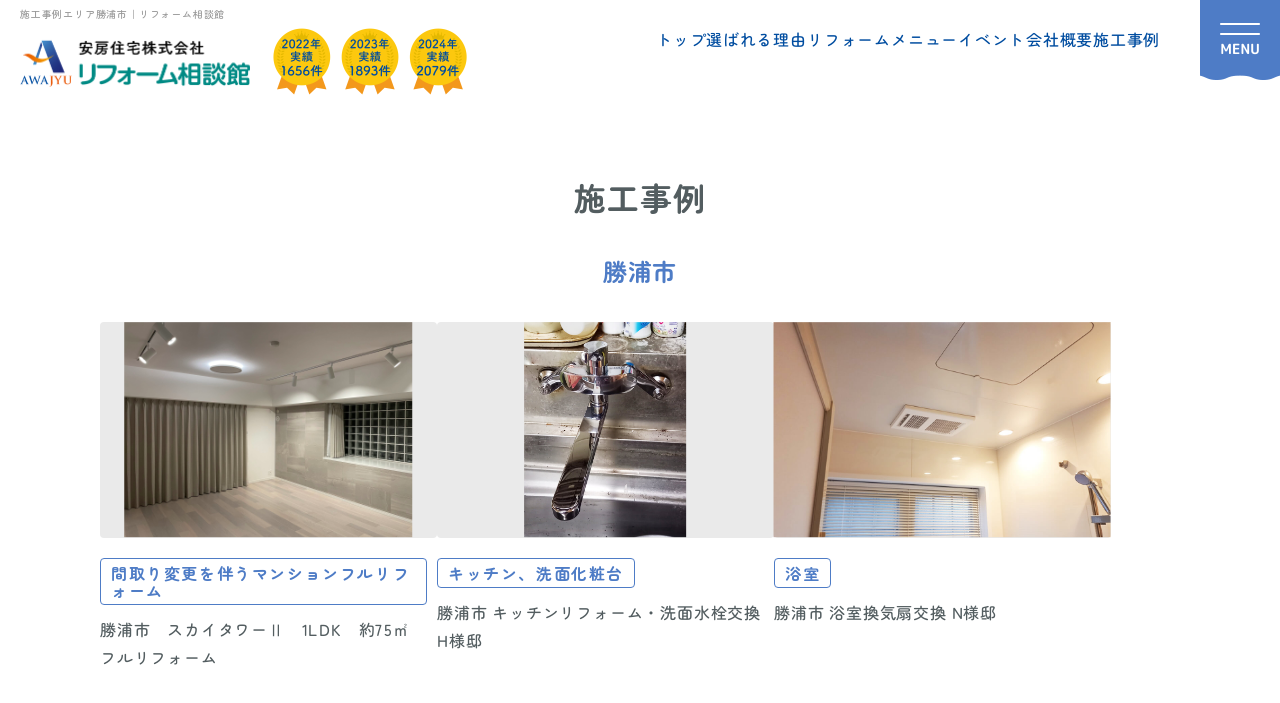

--- FILE ---
content_type: text/html; charset=UTF-8
request_url: https://reform-soudankan.com/works/worksarea/katsuura/
body_size: 9135
content:



<!DOCTYPE html>
<html lang="ja">
<head>
<meta charset="UTF-8">
<meta http-equiv="X-UA-Compatible" content="IE=edge,chrome=1">
<meta name="viewport" content="width=device-width, initial-scale=1, minimum-scale=1.0, maximum-scale=10,user-scalable=yes">


<title>施工事例エリア勝浦市｜館山市・南房総市でリフォーム＆増改築ならリフォーム相談館</title>
<meta name="description" content="施工事例エリア勝浦市のページです。県内最大級リフォームショールームにキッチン、お風呂、トイレ、洗面台の水まわり商品を実物展示！キッチン65.8万円～、お風呂86.6万円～、洗面台12.8万円、トイレ9.3万円～｜お気軽にご相談ください。">
<meta name="keywords" content="施工事例エリア勝浦市,安房住宅,リフォーム,増改築専門店,千葉県,南房総,館山,鴨川,木更津,君津,袖ヶ浦,キッチン,お風呂,トイレ,洗面台,給湯器" />

<meta name="format-detection" content="telephone=no">
<link rel="shortcut icon" href="https://reform-soudankan.com/wp-content/themes/reform/img/favicon.ico" />
<link rel="apple-touch-icon" sizes="180x180" href="https://reform-soudankan.com/wp-content/themes/reform/img/apple-touch-icon.png">
<link rel="stylesheet" href="https://reform-soudankan.com/wp-content/themes/reform/css/style.css?20240808">

<link rel="preconnect" href="https://fonts.googleapis.com"> 
<link rel="preconnect" href="https://fonts.gstatic.com" crossorigin> 
<link href="https://fonts.googleapis.com/css2?family=Noto+Sans+JP:wght@500;900&family=Roboto:wght@700&display=swap" rel="stylesheet">

<script src="https://ajax.googleapis.com/ajax/libs/jquery/3.3.1/jquery.min.js"></script>
<script type="text/javascript" src="https://reform-soudankan.com/wp-content/themes/reform/js/roll.js"></script>
<script type="text/javascript" src="https://reform-soudankan.com/wp-content/themes/reform/js/animate.js"></script>
<script type="text/javascript" src="https://reform-soudankan.com/wp-content/themes/reform/js/menuSP.js"></script>
<script src="https://reform-soudankan.com/wp-content/themes/reform/js/jquery.matchHeight-min.js"></script>


<!-- Google tag (gtag.js) -->
<script async src="https://www.googletagmanager.com/gtag/js?id=G-X6X3ER86R8"></script>
<script>
  window.dataLayer = window.dataLayer || [];
  function gtag(){dataLayer.push(arguments);}
  gtag('js', new Date());

  gtag('config', 'G-X6X3ER86R8');
</script>
<script type="text/javascript">
    (function(c,l,a,r,i,t,y){
        c[a]=c[a]||function(){(c[a].q=c[a].q||[]).push(arguments)};
        t=l.createElement(r);t.async=1;t.src="https://www.clarity.ms/tag/"+i;
        y=l.getElementsByTagName(r)[0];y.parentNode.insertBefore(t,y);
    })(window, document, "clarity", "script", "ek5kbfrh48");
</script>


<meta name='robots' content='max-image-preview:large' />
<link rel="alternate" type="application/rss+xml" title="館山市・鴨川市・木更津市・南房総市のリフォーム＆増改築はリフォーム相談館へ &raquo; 勝浦市 施工事例エリア のフィード" href="https://reform-soudankan.com/works/worksarea/katsuura/feed/" />
<style id='wp-img-auto-sizes-contain-inline-css' type='text/css'>
img:is([sizes=auto i],[sizes^="auto," i]){contain-intrinsic-size:3000px 1500px}
/*# sourceURL=wp-img-auto-sizes-contain-inline-css */
</style>
<style id='wp-emoji-styles-inline-css' type='text/css'>

	img.wp-smiley, img.emoji {
		display: inline !important;
		border: none !important;
		box-shadow: none !important;
		height: 1em !important;
		width: 1em !important;
		margin: 0 0.07em !important;
		vertical-align: -0.1em !important;
		background: none !important;
		padding: 0 !important;
	}
/*# sourceURL=wp-emoji-styles-inline-css */
</style>
<style id='wp-block-library-inline-css' type='text/css'>
:root{--wp-block-synced-color:#7a00df;--wp-block-synced-color--rgb:122,0,223;--wp-bound-block-color:var(--wp-block-synced-color);--wp-editor-canvas-background:#ddd;--wp-admin-theme-color:#007cba;--wp-admin-theme-color--rgb:0,124,186;--wp-admin-theme-color-darker-10:#006ba1;--wp-admin-theme-color-darker-10--rgb:0,107,160.5;--wp-admin-theme-color-darker-20:#005a87;--wp-admin-theme-color-darker-20--rgb:0,90,135;--wp-admin-border-width-focus:2px}@media (min-resolution:192dpi){:root{--wp-admin-border-width-focus:1.5px}}.wp-element-button{cursor:pointer}:root .has-very-light-gray-background-color{background-color:#eee}:root .has-very-dark-gray-background-color{background-color:#313131}:root .has-very-light-gray-color{color:#eee}:root .has-very-dark-gray-color{color:#313131}:root .has-vivid-green-cyan-to-vivid-cyan-blue-gradient-background{background:linear-gradient(135deg,#00d084,#0693e3)}:root .has-purple-crush-gradient-background{background:linear-gradient(135deg,#34e2e4,#4721fb 50%,#ab1dfe)}:root .has-hazy-dawn-gradient-background{background:linear-gradient(135deg,#faaca8,#dad0ec)}:root .has-subdued-olive-gradient-background{background:linear-gradient(135deg,#fafae1,#67a671)}:root .has-atomic-cream-gradient-background{background:linear-gradient(135deg,#fdd79a,#004a59)}:root .has-nightshade-gradient-background{background:linear-gradient(135deg,#330968,#31cdcf)}:root .has-midnight-gradient-background{background:linear-gradient(135deg,#020381,#2874fc)}:root{--wp--preset--font-size--normal:16px;--wp--preset--font-size--huge:42px}.has-regular-font-size{font-size:1em}.has-larger-font-size{font-size:2.625em}.has-normal-font-size{font-size:var(--wp--preset--font-size--normal)}.has-huge-font-size{font-size:var(--wp--preset--font-size--huge)}.has-text-align-center{text-align:center}.has-text-align-left{text-align:left}.has-text-align-right{text-align:right}.has-fit-text{white-space:nowrap!important}#end-resizable-editor-section{display:none}.aligncenter{clear:both}.items-justified-left{justify-content:flex-start}.items-justified-center{justify-content:center}.items-justified-right{justify-content:flex-end}.items-justified-space-between{justify-content:space-between}.screen-reader-text{border:0;clip-path:inset(50%);height:1px;margin:-1px;overflow:hidden;padding:0;position:absolute;width:1px;word-wrap:normal!important}.screen-reader-text:focus{background-color:#ddd;clip-path:none;color:#444;display:block;font-size:1em;height:auto;left:5px;line-height:normal;padding:15px 23px 14px;text-decoration:none;top:5px;width:auto;z-index:100000}html :where(.has-border-color){border-style:solid}html :where([style*=border-top-color]){border-top-style:solid}html :where([style*=border-right-color]){border-right-style:solid}html :where([style*=border-bottom-color]){border-bottom-style:solid}html :where([style*=border-left-color]){border-left-style:solid}html :where([style*=border-width]){border-style:solid}html :where([style*=border-top-width]){border-top-style:solid}html :where([style*=border-right-width]){border-right-style:solid}html :where([style*=border-bottom-width]){border-bottom-style:solid}html :where([style*=border-left-width]){border-left-style:solid}html :where(img[class*=wp-image-]){height:auto;max-width:100%}:where(figure){margin:0 0 1em}html :where(.is-position-sticky){--wp-admin--admin-bar--position-offset:var(--wp-admin--admin-bar--height,0px)}@media screen and (max-width:600px){html :where(.is-position-sticky){--wp-admin--admin-bar--position-offset:0px}}

/*# sourceURL=wp-block-library-inline-css */
</style><style id='global-styles-inline-css' type='text/css'>
:root{--wp--preset--aspect-ratio--square: 1;--wp--preset--aspect-ratio--4-3: 4/3;--wp--preset--aspect-ratio--3-4: 3/4;--wp--preset--aspect-ratio--3-2: 3/2;--wp--preset--aspect-ratio--2-3: 2/3;--wp--preset--aspect-ratio--16-9: 16/9;--wp--preset--aspect-ratio--9-16: 9/16;--wp--preset--color--black: #000000;--wp--preset--color--cyan-bluish-gray: #abb8c3;--wp--preset--color--white: #ffffff;--wp--preset--color--pale-pink: #f78da7;--wp--preset--color--vivid-red: #cf2e2e;--wp--preset--color--luminous-vivid-orange: #ff6900;--wp--preset--color--luminous-vivid-amber: #fcb900;--wp--preset--color--light-green-cyan: #7bdcb5;--wp--preset--color--vivid-green-cyan: #00d084;--wp--preset--color--pale-cyan-blue: #8ed1fc;--wp--preset--color--vivid-cyan-blue: #0693e3;--wp--preset--color--vivid-purple: #9b51e0;--wp--preset--gradient--vivid-cyan-blue-to-vivid-purple: linear-gradient(135deg,rgb(6,147,227) 0%,rgb(155,81,224) 100%);--wp--preset--gradient--light-green-cyan-to-vivid-green-cyan: linear-gradient(135deg,rgb(122,220,180) 0%,rgb(0,208,130) 100%);--wp--preset--gradient--luminous-vivid-amber-to-luminous-vivid-orange: linear-gradient(135deg,rgb(252,185,0) 0%,rgb(255,105,0) 100%);--wp--preset--gradient--luminous-vivid-orange-to-vivid-red: linear-gradient(135deg,rgb(255,105,0) 0%,rgb(207,46,46) 100%);--wp--preset--gradient--very-light-gray-to-cyan-bluish-gray: linear-gradient(135deg,rgb(238,238,238) 0%,rgb(169,184,195) 100%);--wp--preset--gradient--cool-to-warm-spectrum: linear-gradient(135deg,rgb(74,234,220) 0%,rgb(151,120,209) 20%,rgb(207,42,186) 40%,rgb(238,44,130) 60%,rgb(251,105,98) 80%,rgb(254,248,76) 100%);--wp--preset--gradient--blush-light-purple: linear-gradient(135deg,rgb(255,206,236) 0%,rgb(152,150,240) 100%);--wp--preset--gradient--blush-bordeaux: linear-gradient(135deg,rgb(254,205,165) 0%,rgb(254,45,45) 50%,rgb(107,0,62) 100%);--wp--preset--gradient--luminous-dusk: linear-gradient(135deg,rgb(255,203,112) 0%,rgb(199,81,192) 50%,rgb(65,88,208) 100%);--wp--preset--gradient--pale-ocean: linear-gradient(135deg,rgb(255,245,203) 0%,rgb(182,227,212) 50%,rgb(51,167,181) 100%);--wp--preset--gradient--electric-grass: linear-gradient(135deg,rgb(202,248,128) 0%,rgb(113,206,126) 100%);--wp--preset--gradient--midnight: linear-gradient(135deg,rgb(2,3,129) 0%,rgb(40,116,252) 100%);--wp--preset--font-size--small: 13px;--wp--preset--font-size--medium: 20px;--wp--preset--font-size--large: 36px;--wp--preset--font-size--x-large: 42px;--wp--preset--spacing--20: 0.44rem;--wp--preset--spacing--30: 0.67rem;--wp--preset--spacing--40: 1rem;--wp--preset--spacing--50: 1.5rem;--wp--preset--spacing--60: 2.25rem;--wp--preset--spacing--70: 3.38rem;--wp--preset--spacing--80: 5.06rem;--wp--preset--shadow--natural: 6px 6px 9px rgba(0, 0, 0, 0.2);--wp--preset--shadow--deep: 12px 12px 50px rgba(0, 0, 0, 0.4);--wp--preset--shadow--sharp: 6px 6px 0px rgba(0, 0, 0, 0.2);--wp--preset--shadow--outlined: 6px 6px 0px -3px rgb(255, 255, 255), 6px 6px rgb(0, 0, 0);--wp--preset--shadow--crisp: 6px 6px 0px rgb(0, 0, 0);}:where(.is-layout-flex){gap: 0.5em;}:where(.is-layout-grid){gap: 0.5em;}body .is-layout-flex{display: flex;}.is-layout-flex{flex-wrap: wrap;align-items: center;}.is-layout-flex > :is(*, div){margin: 0;}body .is-layout-grid{display: grid;}.is-layout-grid > :is(*, div){margin: 0;}:where(.wp-block-columns.is-layout-flex){gap: 2em;}:where(.wp-block-columns.is-layout-grid){gap: 2em;}:where(.wp-block-post-template.is-layout-flex){gap: 1.25em;}:where(.wp-block-post-template.is-layout-grid){gap: 1.25em;}.has-black-color{color: var(--wp--preset--color--black) !important;}.has-cyan-bluish-gray-color{color: var(--wp--preset--color--cyan-bluish-gray) !important;}.has-white-color{color: var(--wp--preset--color--white) !important;}.has-pale-pink-color{color: var(--wp--preset--color--pale-pink) !important;}.has-vivid-red-color{color: var(--wp--preset--color--vivid-red) !important;}.has-luminous-vivid-orange-color{color: var(--wp--preset--color--luminous-vivid-orange) !important;}.has-luminous-vivid-amber-color{color: var(--wp--preset--color--luminous-vivid-amber) !important;}.has-light-green-cyan-color{color: var(--wp--preset--color--light-green-cyan) !important;}.has-vivid-green-cyan-color{color: var(--wp--preset--color--vivid-green-cyan) !important;}.has-pale-cyan-blue-color{color: var(--wp--preset--color--pale-cyan-blue) !important;}.has-vivid-cyan-blue-color{color: var(--wp--preset--color--vivid-cyan-blue) !important;}.has-vivid-purple-color{color: var(--wp--preset--color--vivid-purple) !important;}.has-black-background-color{background-color: var(--wp--preset--color--black) !important;}.has-cyan-bluish-gray-background-color{background-color: var(--wp--preset--color--cyan-bluish-gray) !important;}.has-white-background-color{background-color: var(--wp--preset--color--white) !important;}.has-pale-pink-background-color{background-color: var(--wp--preset--color--pale-pink) !important;}.has-vivid-red-background-color{background-color: var(--wp--preset--color--vivid-red) !important;}.has-luminous-vivid-orange-background-color{background-color: var(--wp--preset--color--luminous-vivid-orange) !important;}.has-luminous-vivid-amber-background-color{background-color: var(--wp--preset--color--luminous-vivid-amber) !important;}.has-light-green-cyan-background-color{background-color: var(--wp--preset--color--light-green-cyan) !important;}.has-vivid-green-cyan-background-color{background-color: var(--wp--preset--color--vivid-green-cyan) !important;}.has-pale-cyan-blue-background-color{background-color: var(--wp--preset--color--pale-cyan-blue) !important;}.has-vivid-cyan-blue-background-color{background-color: var(--wp--preset--color--vivid-cyan-blue) !important;}.has-vivid-purple-background-color{background-color: var(--wp--preset--color--vivid-purple) !important;}.has-black-border-color{border-color: var(--wp--preset--color--black) !important;}.has-cyan-bluish-gray-border-color{border-color: var(--wp--preset--color--cyan-bluish-gray) !important;}.has-white-border-color{border-color: var(--wp--preset--color--white) !important;}.has-pale-pink-border-color{border-color: var(--wp--preset--color--pale-pink) !important;}.has-vivid-red-border-color{border-color: var(--wp--preset--color--vivid-red) !important;}.has-luminous-vivid-orange-border-color{border-color: var(--wp--preset--color--luminous-vivid-orange) !important;}.has-luminous-vivid-amber-border-color{border-color: var(--wp--preset--color--luminous-vivid-amber) !important;}.has-light-green-cyan-border-color{border-color: var(--wp--preset--color--light-green-cyan) !important;}.has-vivid-green-cyan-border-color{border-color: var(--wp--preset--color--vivid-green-cyan) !important;}.has-pale-cyan-blue-border-color{border-color: var(--wp--preset--color--pale-cyan-blue) !important;}.has-vivid-cyan-blue-border-color{border-color: var(--wp--preset--color--vivid-cyan-blue) !important;}.has-vivid-purple-border-color{border-color: var(--wp--preset--color--vivid-purple) !important;}.has-vivid-cyan-blue-to-vivid-purple-gradient-background{background: var(--wp--preset--gradient--vivid-cyan-blue-to-vivid-purple) !important;}.has-light-green-cyan-to-vivid-green-cyan-gradient-background{background: var(--wp--preset--gradient--light-green-cyan-to-vivid-green-cyan) !important;}.has-luminous-vivid-amber-to-luminous-vivid-orange-gradient-background{background: var(--wp--preset--gradient--luminous-vivid-amber-to-luminous-vivid-orange) !important;}.has-luminous-vivid-orange-to-vivid-red-gradient-background{background: var(--wp--preset--gradient--luminous-vivid-orange-to-vivid-red) !important;}.has-very-light-gray-to-cyan-bluish-gray-gradient-background{background: var(--wp--preset--gradient--very-light-gray-to-cyan-bluish-gray) !important;}.has-cool-to-warm-spectrum-gradient-background{background: var(--wp--preset--gradient--cool-to-warm-spectrum) !important;}.has-blush-light-purple-gradient-background{background: var(--wp--preset--gradient--blush-light-purple) !important;}.has-blush-bordeaux-gradient-background{background: var(--wp--preset--gradient--blush-bordeaux) !important;}.has-luminous-dusk-gradient-background{background: var(--wp--preset--gradient--luminous-dusk) !important;}.has-pale-ocean-gradient-background{background: var(--wp--preset--gradient--pale-ocean) !important;}.has-electric-grass-gradient-background{background: var(--wp--preset--gradient--electric-grass) !important;}.has-midnight-gradient-background{background: var(--wp--preset--gradient--midnight) !important;}.has-small-font-size{font-size: var(--wp--preset--font-size--small) !important;}.has-medium-font-size{font-size: var(--wp--preset--font-size--medium) !important;}.has-large-font-size{font-size: var(--wp--preset--font-size--large) !important;}.has-x-large-font-size{font-size: var(--wp--preset--font-size--x-large) !important;}
/*# sourceURL=global-styles-inline-css */
</style>

<style id='classic-theme-styles-inline-css' type='text/css'>
/*! This file is auto-generated */
.wp-block-button__link{color:#fff;background-color:#32373c;border-radius:9999px;box-shadow:none;text-decoration:none;padding:calc(.667em + 2px) calc(1.333em + 2px);font-size:1.125em}.wp-block-file__button{background:#32373c;color:#fff;text-decoration:none}
/*# sourceURL=/wp-includes/css/classic-themes.min.css */
</style>
<link rel='stylesheet' id='wp-pagenavi-css' href='https://reform-soudankan.com/wp-content/plugins/wp-pagenavi/pagenavi-css.css?ver=2.70' type='text/css' media='all' />
<link rel='stylesheet' id='custom-style-css' href='https://reform-soudankan.com/wp-content/themes/reform/css/custom.css' type='text/css' media='all' />
<link rel="https://api.w.org/" href="https://reform-soudankan.com/wp-json/" /><link rel="alternate" title="JSON" type="application/json" href="https://reform-soudankan.com/wp-json/wp/v2/worksarea/529" /><link rel="EditURI" type="application/rsd+xml" title="RSD" href="https://reform-soudankan.com/xmlrpc.php?rsd" />
		<style type="text/css" id="wp-custom-css">
			.postCont h4 {
  padding: 0.5rem 2rem;
  background: #F7F6F4;
	margin-bottom:2rem;
	border-radius: 5px;
}		</style>
		</head>

<body class="subPage">

<div id="wrapper">

<div class="headerWrap">
<header id="header">

<h1 class="fade_in">
<span>施工事例エリア勝浦市｜リフォーム相談館</span>
<a href="https://reform-soudankan.com/"><img src="https://reform-soudankan.com/wp-content/themes/reform/img/logo.png" alt="安房住宅株式会社 リフォーム相談館" class="notHover" width="230"><img src="https://reform-soudankan.com/wp-content/themes/reform/img/imgBadges.png" alt="2020年実績1755件 2021年実績1746件 2022年実績1656件" class="notHover" width="200"></a></h1>

<ul class="pcMenu fade_in">
<li class=""><a href="https://reform-soudankan.com/">トップ</a></li>
<li class=""><a href="https://reform-soudankan.com/reason/" class="">選ばれる理由</a></li>
<li class=""><a href="https://reform-soudankan.com/reform/" class="">リフォームメニュー</a></li>
<li class=""><a href="https://www.awajyu.co.jp/category/event">イベント</a></li>
<li class=""><a href="https://reform-soudankan.com/company/" class="">会社概要</a></li>
<li class=""><a href="https://reform-soudankan.com/works/" class="">施工事例</a></li>
</ul>


<nav id="Gnav" class="">
        <ul class="spbtn_wrap">
        <li id="spbtn"><p class="spbtn_in"></p></li>
        </ul>
        
            <div class="Gnavi_box">
            <div id="gNavi">
                <ul>
                <li class=""><a href="https://reform-soudankan.com/">トップ</a></li>
<li class="menu__single"><a href="#" class="parentMenu" onclick=”” ontouchstart=””>リフォームメニュー</a>
                <ul class="menu__second-level">
                <li class=""><a href="https://reform-soudankan.com/reform/kitchen/" class="">キッチン</a></li>
                <li class=""><a href="https://reform-soudankan.com/reform/bathroom/" class="">お風呂</a></li>
                <li class=""><a href="https://reform-soudankan.com/reform/toiletroom/" class="">トイレ</a></li>
                <li class=""><a href="https://reform-soudankan.com/reform/powderroom/" class="">洗面化粧台</a></li>
                <li class=""><a href="https://yutosia.com/gas/" class="">給湯器・エコキュート</a></li>
                <li class=""><a href="https://reform-soudankan.com/reform/curtain/" class="">カーテン・ブラインド・<br>ロールスクリーン</a></li>
                <li class=""><a href="https://gaiteq.com/" class="">外壁・屋根</a></li>
                <li class=""><a href="https://reform-soudankan.com/reform/three-pack/" class="">水回り３点セット</a></li>
                <li class=""><a href="https://reform-soudankan.com/reform/four-pack/" class="">水回り４点セット</a></li>
                <li class=""><a href="https://reform-soudankan.com/reform/full/" class="">増改築・大型リフォーム</a></li>
                </ul>
                </li>
                
                </ul>

                <ul>
<li class="menu__single"><a href="#" class="parentMenu" onclick=”” ontouchstart=””>リフォーム相談舘について</a>
                <ul class="menu__second-level">
                <li class=""><a href="https://reform-soudankan.com/company/" class="">会社概要</a></li>
                <li class=""><a href="https://reform-soudankan.com/showroom/" class="">ショールーム</a></li>
                <li class=""><a href="https://reform-soudankan.com/reason/" class="">選ばれる理由</a></li>
                <li class=""><a href="https://reform-soudankan.com/staff/" class="">スタッフ紹介</a></li>
                <li class=""><a href="https://reform-soudankan.com/blog/" class="">ブログ</a></li>
                <li class=""><a href="https://www.awajyu.co.jp/category/event">イベント</a></li>
                <li class=""><a href="https://www.awajyu.co.jp/category/leaflet">チラシ</a></li>
                <li class=""><a href="https://www.awajyu.co.jp/category/information">お知らせ</a></li>
                </ul>
                </li>

<li class=""><a href="https://reform-soudankan.com/line/" class="">LINEスピード見積</a></li>                
                </ul>

                <ul>
                <li class="menu__single"><a href="#" class="parentMenu" onclick=”” ontouchstart=””>リフォームの知識</a>
                <ul class="menu__second-level">
                <li class=""><a href="https://reform-soudankan.com/flow/" class="">リフォームの進め方</a></li>
                <li class=""><a href="https://reform-soudankan.com/after/" class="">保証＆アフターフォロー</a></li>
                <li class=""><a href="https://reform-soudankan.com/column/" class="">リフォームコラム</a></li>
                </ul>
                </li>
                <li class="menu__single"><a href="#" class="parentMenu" onclick=”” ontouchstart=””>リフォームの事例</a>
                <ul class="menu__second-level">
                <li class=""><a href="https://reform-soudankan.com/works/" class="">施工事例</a></li>
                <li class=""><a href="https://reform-soudankan.com/voice/" class="">お客様の声</a></li>
</ul>
</li>
<li class=""><a href="https://reform-soudankan.com/contact/" class="">お問い合せ</a></li>
</ul>

                <ul class="naviBtn">
                <li class=""><a href="https://reform-soudankan.com/reserve/"><span>ご来店予約</span></a></li>
                <li class=""><a href="https://reform-soudankan.com/quotation/"><span>見積依頼</span></a></li>
                <li class=""><a href="https://lin.ee/LjPajyK" target="_blank"><span>LINEで相談</span></a></li>
                <li class=""><a href="tel:0120-042-196"><span>0120-042-196</span></a></li>
                </ul>
            </div>
            </div>
            </nav>

</header>

</div><!-- headerWrap -->


<div id="contentsAll">




<section class="contentsWrap pb0">
<div class="contents">
<h2 class="fade_in">施工事例</h2>
<h3>勝浦市</h3>



<ul class="worksList">


        
                
        <li>
            <a href="https://reform-soudankan.com/works/reformmodern/">
                
                
                <div class="photoBox">
                                                                                                    <span><img src="https://reform-soudankan.com/wp-content/uploads/2025/03/IMG_7485-scaled.jpg" alt="" /></span>
                                                                                                
                </div>
                <div class="dateBox">
                    <span class="worksDetail">間取り変更を伴うマンションフルリフォーム</span>                </div>
                <div class="txtBox">
                    <p class="ttl">勝浦市　スカイタワーⅡ　1LDK　約75㎡　フルリフォーム</p>
                </div>
            </a>
        </li>

    
        
                
        <li>
            <a href="https://reform-soudankan.com/works/katsuura-h/">
                
                
                <div class="photoBox">
                                                                                                    <span><img src="https://reform-soudankan.com/wp-content/uploads/2023/02/h_Ki_af.jpg" alt="" /></span>
                                                                                                
                </div>
                <div class="dateBox">
                    <span class="worksDetail">キッチン、洗面化粧台</span>                </div>
                <div class="txtBox">
                    <p class="ttl">勝浦市 キッチンリフォーム・洗面水栓交換 H様邸</p>
                </div>
            </a>
        </li>

    
        
                
        <li>
            <a href="https://reform-soudankan.com/works/katsuura-n/">
                
                
                <div class="photoBox">
                                                                                                    <span><img src="https://reform-soudankan.com/wp-content/uploads/2023/02/Ng_Huro_af.jpg" alt="" /></span>
                                                                    
                </div>
                <div class="dateBox">
                    <span class="worksDetail">浴室</span>                </div>
                <div class="txtBox">
                    <p class="ttl">勝浦市 浴室換気扇交換 N様邸</p>
                </div>
            </a>
        </li>

    
</ul>

<div class="wp-pagenavi orgNavi">
    </div>



</div>
</section>

<div class="contents breadcrumb"><ul><li><a href="https://reform-soudankan.com/">トップ</a></li><li>施工事例エリア勝浦市</li></ul></div>

<footer id="footer">


<div class="contents">

<section>
<h3>SITEMAP</h3>
<div class="footerSitemapWrap">
<ul class="footerSitemap">
                <li class=""><a href="https://reform-soudankan.com/">トップ</a></li>
<li>
                <dl class="ftSitemap">
                <dt>リフォームメニュー</dt>
                <dd>
                <ul> 
                <li><a href="https://reform-soudankan.com/reform/kitchen/" class="">キッチン</a></li>
                <li><a href="https://reform-soudankan.com/reform/bathroom/" class="">お風呂</a></li>
                <li><a href="https://reform-soudankan.com/reform/toiletroom/" class="">トイレ</a></li>
                <li><a href="https://reform-soudankan.com/reform/powderroom/" class="">洗面化粧台</a></li>
                <li><a href="https://yutosia.com/gas/" class="">給湯器・エコキュート</a></li>
                <li><a href="https://reform-soudankan.com/reform/curtain/" class="">カーテン・ブラインド・<br>ロールスクリーン</a></li>
                <li><a href="https://gaiteq.com/" class="">外壁・屋根</a></li>
                <li><a href="https://reform-soudankan.com/reform/three-pack/" class="">水回り３点セット</a></li>
                <li><a href="https://reform-soudankan.com/reform/four-pack/" class="">水回り４点セット</a></li>
                <li><a href="https://reform-soudankan.com/reform/full/" class="">増改築・大型リフォーム</a></li>
                </ul>
                </dd>
                </dl>
                </li>
                
</ul>

<ul class="footerSitemap">
      <li>
                <dl class="ftSitemap">
                <dt>リフォーム相談舘について</dt>
                <dd>
                <ul>  
                <li><a href="https://reform-soudankan.com/company/" class="">会社概要</a></li>
                <li><a href="https://reform-soudankan.com/showroom/" class="">ショールーム</a></li>
                <li><a href="https://reform-soudankan.com/reason/" class="">選ばれる理由</a></li>
                <li><a href="https://reform-soudankan.com/staff/" class="">スタッフ紹介</a></li>
                <li><a href="https://reform-soudankan.com/blog/" class="">ブログ</a></li>
                <li><a href="https://www.awajyu.co.jp/category/event">イベント</a></li>
                <li><a href="https://www.awajyu.co.jp/category/leaflet">チラシ</a></li>
                <li><a href="https://www.awajyu.co.jp/category/information">お知らせ</a></li>
                </ul>
                </dd>
                </dl>
                </li>        
                <li class=""><a href="https://reform-soudankan.com/line/">LINEスピード見積</a></li>
</ul>

<ul class="footerSitemap">

                <li>
                <dl class="ftSitemap">
                <dt>リフォームの知識</dt>
                <dd>
                <ul>
                <li><a href="https://reform-soudankan.com/flow/" class="">リフォームの進め方</a></li>
                <li><a href="https://reform-soudankan.com/after/" class="">保証＆アフターフォロー</a></li>
                <li><a href="https://reform-soudankan.com/column/" class="">リフォームコラム</a></li>
                </ul>
                </dd>
                </dl>
                </li>
                <li>
                <dl class="ftSitemap">
                <dt>リフォームの事例</dt>
                <dd>
                <ul>
                <li><a href="https://reform-soudankan.com/works/" class="">施工事例</a></li>
                <li><a href="https://reform-soudankan.com/voice/" class="">お客様の声</a></li>
                </ul>
                </dd>              
                </dl>
                </li>
                
                <li class=""><a href="https://reform-soudankan.com/reserve/">ショールーム来店予約</a></li>
                <li class=""><a href="https://reform-soudankan.com/quotation/">無料見積依頼</a></li>
                <li class=""><a href="https://reform-soudankan.com/contact/">お問い合せ</a></li>
                <li class=""><a href="https://reform-soudankan.com/privacy/">プライバシーポリシー</a></li>
            </ul>
</div>
</section>

<section>
<h3>SHOP INFO</h3>
<img src="https://reform-soudankan.com/wp-content/themes/reform/img/logoSub.png" alt="安房住宅株式会社 リフォーム相談館" class="mb20" width="230">
<ul class="shopList">
  <li><span>木更津店</span><span>〒292-0055</span>木更津市朝日3-10-9</li>
  <li><span>館山店</span><span>〒294-0054</span>館山市湊510-1</li>
  <li><span>鴨川店</span><span>〒296-0001</span>鴨川市横渚283-1</li>
</ul>

<ul class="snsList">
  <li><a href="https://www.instagram.com/awajyu_reform/" target="_blank"><img src="https://reform-soudankan.com/wp-content/themes/reform/img/iconInstagram.png" alt="Instagram" class="" width="24"></a></li>
  <li><a href="https://twitter.com/_awajyu/" target="_blank"><img src="https://reform-soudankan.com/wp-content/themes/reform/img/iconTwitter.png" alt="Twitter" class="" width="24"></a></li>
  <li><a href="https://www.facebook.com/awajyu/" target="_blank"><img src="https://reform-soudankan.com/wp-content/themes/reform/img/iconFacebook.png" alt="Facebook" class="" width="24"></a></li>
<li><a href="https://www.youtube.com/channel/UC1XAWjoUfYLKFH_5-dEIAxA/" target="_blank"><img src="https://reform-soudankan.com/wp-content/themes/reform/img/iconYoutube.png" alt="Facebook" class="" width="24"></a></li>
</ul>
<div class="footinsta">
 <p>＼フォローお願いします／</p> 
<a href="https://www.instagram.com/awajyu_reform/" target="_blank"><img src="https://reform-soudankan.com/wp-content/themes/reform/img/instagram-bnr-reform.webp" alt="Instagram リフォーム相談館" class=""></a>
</div>
</section>


</div><!-- /contents -->

<p id="copyright">&copy;<script type="text/javascript">
<!--
var now = new Date();
var year = now.getFullYear();
document.write(year);
-->
</script>AWAJYUリフォーム相談舘</p>
</footer>

<div id="fixMenu">
<ul>
  <li class=""><a href="https://reform-soudankan.com/reserve/"><span>ご来店予約</span></a></li>
  <li class=""><a href="https://reform-soudankan.com/quotation/"><span>見積依頼</span></a></li>
  <li class=""><a href="https://lin.ee/LjPajyK" target="_blank"><span>LINE<span class="onlyPC">で</span>相談</span></a></li>
  <li class=""><a href="tel:0120-042-196"><span class="onlyPC">0120-042-196</span><span class="onlySP">電話相談</span></a></li>
</ul>
</div>

<!-- <div id="pageTop"><a href="#header"><img src="https://reform-soudankan.com/wp-content/themes/reform/img/pagetop.png" alt="page top" width="66"></a></div> -->
</div><!-- contentsAll -->

</div><!-- wrapper -->

<script type="text/javascript">

$(function(){
$(".ftSitemap dt").on("click", function() {
$(this).next().slideToggle();
$(this).toggleClass("active");
});
});
</script>





<script type="speculationrules">
{"prefetch":[{"source":"document","where":{"and":[{"href_matches":"/*"},{"not":{"href_matches":["/wp-*.php","/wp-admin/*","/wp-content/uploads/*","/wp-content/*","/wp-content/plugins/*","/wp-content/themes/reform/*","/*\\?(.+)"]}},{"not":{"selector_matches":"a[rel~=\"nofollow\"]"}},{"not":{"selector_matches":".no-prefetch, .no-prefetch a"}}]},"eagerness":"conservative"}]}
</script>
<script id="wp-emoji-settings" type="application/json">
{"baseUrl":"https://s.w.org/images/core/emoji/17.0.2/72x72/","ext":".png","svgUrl":"https://s.w.org/images/core/emoji/17.0.2/svg/","svgExt":".svg","source":{"concatemoji":"https://reform-soudankan.com/wp-includes/js/wp-emoji-release.min.js?ver=6.9"}}
</script>
<script type="module">
/* <![CDATA[ */
/*! This file is auto-generated */
const a=JSON.parse(document.getElementById("wp-emoji-settings").textContent),o=(window._wpemojiSettings=a,"wpEmojiSettingsSupports"),s=["flag","emoji"];function i(e){try{var t={supportTests:e,timestamp:(new Date).valueOf()};sessionStorage.setItem(o,JSON.stringify(t))}catch(e){}}function c(e,t,n){e.clearRect(0,0,e.canvas.width,e.canvas.height),e.fillText(t,0,0);t=new Uint32Array(e.getImageData(0,0,e.canvas.width,e.canvas.height).data);e.clearRect(0,0,e.canvas.width,e.canvas.height),e.fillText(n,0,0);const a=new Uint32Array(e.getImageData(0,0,e.canvas.width,e.canvas.height).data);return t.every((e,t)=>e===a[t])}function p(e,t){e.clearRect(0,0,e.canvas.width,e.canvas.height),e.fillText(t,0,0);var n=e.getImageData(16,16,1,1);for(let e=0;e<n.data.length;e++)if(0!==n.data[e])return!1;return!0}function u(e,t,n,a){switch(t){case"flag":return n(e,"\ud83c\udff3\ufe0f\u200d\u26a7\ufe0f","\ud83c\udff3\ufe0f\u200b\u26a7\ufe0f")?!1:!n(e,"\ud83c\udde8\ud83c\uddf6","\ud83c\udde8\u200b\ud83c\uddf6")&&!n(e,"\ud83c\udff4\udb40\udc67\udb40\udc62\udb40\udc65\udb40\udc6e\udb40\udc67\udb40\udc7f","\ud83c\udff4\u200b\udb40\udc67\u200b\udb40\udc62\u200b\udb40\udc65\u200b\udb40\udc6e\u200b\udb40\udc67\u200b\udb40\udc7f");case"emoji":return!a(e,"\ud83e\u1fac8")}return!1}function f(e,t,n,a){let r;const o=(r="undefined"!=typeof WorkerGlobalScope&&self instanceof WorkerGlobalScope?new OffscreenCanvas(300,150):document.createElement("canvas")).getContext("2d",{willReadFrequently:!0}),s=(o.textBaseline="top",o.font="600 32px Arial",{});return e.forEach(e=>{s[e]=t(o,e,n,a)}),s}function r(e){var t=document.createElement("script");t.src=e,t.defer=!0,document.head.appendChild(t)}a.supports={everything:!0,everythingExceptFlag:!0},new Promise(t=>{let n=function(){try{var e=JSON.parse(sessionStorage.getItem(o));if("object"==typeof e&&"number"==typeof e.timestamp&&(new Date).valueOf()<e.timestamp+604800&&"object"==typeof e.supportTests)return e.supportTests}catch(e){}return null}();if(!n){if("undefined"!=typeof Worker&&"undefined"!=typeof OffscreenCanvas&&"undefined"!=typeof URL&&URL.createObjectURL&&"undefined"!=typeof Blob)try{var e="postMessage("+f.toString()+"("+[JSON.stringify(s),u.toString(),c.toString(),p.toString()].join(",")+"));",a=new Blob([e],{type:"text/javascript"});const r=new Worker(URL.createObjectURL(a),{name:"wpTestEmojiSupports"});return void(r.onmessage=e=>{i(n=e.data),r.terminate(),t(n)})}catch(e){}i(n=f(s,u,c,p))}t(n)}).then(e=>{for(const n in e)a.supports[n]=e[n],a.supports.everything=a.supports.everything&&a.supports[n],"flag"!==n&&(a.supports.everythingExceptFlag=a.supports.everythingExceptFlag&&a.supports[n]);var t;a.supports.everythingExceptFlag=a.supports.everythingExceptFlag&&!a.supports.flag,a.supports.everything||((t=a.source||{}).concatemoji?r(t.concatemoji):t.wpemoji&&t.twemoji&&(r(t.twemoji),r(t.wpemoji)))});
//# sourceURL=https://reform-soudankan.com/wp-includes/js/wp-emoji-loader.min.js
/* ]]> */
</script>

</body>
</html>

--- FILE ---
content_type: text/css
request_url: https://reform-soudankan.com/wp-content/themes/reform/css/style.css?20240808
body_size: 19091
content:
@charset "UTF-8";
@import url("https://fonts.googleapis.com/css2?family=Zen+Maru+Gothic:wght@500;700&Noto+Sans+JP:wght@500;700&Open+Sans:wght@800&display=swap");
/* CSS Document */
.slideConts {
  -webkit-transition: 0.8s;
  -o-transition: 0.8s;
  transition: 0.8s;
}

.slideContsL {
  transform: translate(-2000px, 0);
}
.slideContsL.show {
  transform: translate(0, 0) !important;
}

.slideContsR {
  transform: translate(2000px, 0);
}
.slideContsR.show {
  transform: translate(0, 0) !important;
}

.siideDelay01 {
  transition-delay: 0.5s;
}

.siideDelay02 {
  transition-delay: 0.6s;
}

.siideDelay03 {
  transition-delay: 0.7s;
}

.slideTxt {
  opacity: 0;
}

.fade_in {
  opacity: 0;
  animation-name: fade_default;
  animation-duration: 0.6s;
  animation-fill-mode: forwards;
}

@keyframes fade_default {
  0% {
    opacity: 0;
    transform: translateX(-20px);
  }
  100% {
    opacity: 1;
    transform: translateX(0);
  }
}
.slideTxt01 {
  animation-delay: 0.7s;
}

.slideTxt02 {
  animation-delay: 0.8s;
}

.slideTxt03 {
  animation-delay: 0.9s;
}

.slideTxt04 {
  animation-delay: 1s;
}

.slideTxt05 {
  animation-delay: 1.1s;
}

.slideTxt06 {
  animation-delay: 1.3s;
}

.slideFade {
  opacity: 0;
}

@keyframes fadeIn {
  from {
    opacity: 0;
  }
  to {
    opacity: 1;
  }
}
@keyframes fadeLogo {
  0% {
    opacity: 0;
  }
  50% {
    opacity: 1;
  }
  100% {
    opacity: 0;
  }
}
@keyframes fadeInHeader {
  from {
    opacity: 0;
  }
  to {
    opacity: 1;
  }
}
@keyframes fadeInCopy01 {
  from {
    opacity: 0;
  }
  to {
    opacity: 1;
  }
}
@keyframes fadeQutLd {
  0% {
    opacity: 0;
  }
  50% {
    opacity: 1;
  }
  100% {
    opacity: 0;
  }
}
/*----------------------------------------------------------------- 
リセット
----------------------------------------------------------------- */
*,
*:after,
*:before {
  margin: 0;
  padding: 0;
  box-sizing: border-box;
  -webkit-box-sizing: border-box;
  -moz-box-sizing: border-box;
  -webkit-font-smoothing: antialiased;
  font-smoothing: antialiased;
  text-rendering: optimizeLegibility;
  border: 0;
  outline: 0;
}

ol, ul, li {
  list-style: none;
  margin: 0;
  padding: 0;
}

:focus,
:active {
  outline: 0;
}

table {
  border-collapse: collapse;
  border-spacing: 0;
}

th,
td {
  padding: 0px;
  line-height: 1.4em;
}

input {
  margin-right: 5px;
}

.switch {
  visibility: hidden;
}

h1, h2, h3, h4, h5, h6, p, dt, dl, dd {
  font-size: inherit;
  margin: 0;
  padding: 0;
}

ul {
  list-style: none;
  margin: 0;
  padding: 0;
}

li {
  margin: 0;
  padding: 0;
}

/*----------------------------------------------------------------- 
common
----------------------------------------------------------------- */
.blue {
  color: #4E7CC6;
}

.red {
  color: #E94800;
}

.orange {
  color: #F39801;
}

@supports (-webkit-touch-callout: none) {
  html {
    height: -webkit-fill-available;
  }
  body {
    min-height: 100vh;
    min-height: -webkit-fill-available;
  }
}
html {
  font-size: 62.5%;
}

body {
  font: 1.6rem/1.8 "Zen Maru Gothic", sans-serif;
  margin: 0;
  padding: 0;
  color: #535D60;
  letter-spacing: 0.05em;
  font-weight: 500;
}
body p, body h2, body h3, body h4, body th, body td, body dt, body dd {
  transform: rotateZ(0.03deg);
}
body p img, body h2 img, body h3 img, body h4 img, body th img, body td img, body dt img, body dd img {
  transform: rotate(0deg);
}

a {
  color: #535D60;
  text-decoration: none;
}
a:hover {
  color: #4E7CC6;
}
a:hover img:not(.notHover) {
  opacity: 0.7;
  filter: alpha(opacity=70);
  -webkit-transition: all 0.7s;
  transition: all 0.7s;
}

a,
a::before,
a::after {
  -webkit-transition: all 0.7s;
  transition: all 0.7s;
}

.onlySP {
  display: none;
}
@media only screen and (max-width: 1081px) {
  .onlySP {
    display: inline-block;
  }
}

@media only screen and (max-width: 1081px) {
  .onlyPC {
    display: none;
  }
}

.mb5 {
  margin-bottom: 5px;
}

.mb10 {
  margin-bottom: 10px;
}

.mb20 {
  margin-bottom: 20px;
}

.mb30 {
  margin-bottom: 30px;
}

.mb40 {
  margin-bottom: 40px;
}

.mb50 {
  margin-bottom: 50px;
}

.mb60 {
  margin-bottom: 60px;
}

.mb70 {
  margin-bottom: 70px;
}

.mb80 {
  margin-bottom: 80px;
}

.mb120 {
  margin-bottom: 120px;
}

.mt10 {
  margin-top: 10px;
}

.text12 {
  font-size: 1.2rem;
}

.textC {
  text-align: center !important;
}

.textR {
  text-align: right !important;
}

.textL {
  text-align: left !important;
}

.textB {
  font-weight: bolder !important;
}

#wrapper {
  position: relative;
}

img {
  max-width: 100%;
  vertical-align: bottom;
  transform: rotate(0deg);
}

.contentsWrap {
  width: 100%;
  padding: 80px 0;
}
.contentsWrap.pb0 {
  padding-bottom: 0;
}
.contentsWrap.pt0 {
  padding-top: 0;
}
@media only screen and (max-width: 1081px) {
  .contentsWrap {
    padding: 60px 0;
  }
}

.contentsWrapGray {
  background: #F7F6F4;
  padding: 80px 0;
}
@media only screen and (max-width: 1081px) {
  .contentsWrapGray {
    padding: 60px 0;
  }
}

.contents {
  width: 1080px;
  margin-left: auto;
  margin-right: auto;
}
@media only screen and (max-width: 1081px) {
  .contents {
    width: 90%;
  }
}

#contentsAll {
  min-height: 100vh;
}

a[href^="tel:"],
.tel-link {
  pointer-events: none;
  text-decoration: none;
}
@media only screen and (max-width: 1081px) {
  a[href^="tel:"],
  .tel-link {
    pointer-events: auto;
  }
}

a.comingLink {
  pointer-events: none;
  text-decoration: none;
  opacity: 0.5;
  filter: alpha(opacity=50);
}

a.txtLink {
  text-decoration: underline;
  color: #4E7CC6;
}
a.txtLink:hover {
  text-decoration: none;
}

.bodyFixed {
  position: fixed;
  width: 100%;
  height: 100%;
}
.bodyFixed #header {
  display: block;
}

.spFixMenu {
  display: none;
}

.onlySP02 {
  display: none;
}
@media only screen and (max-width: 440px) {
  .onlySP02 {
    display: inline-block;
  }
}

/*----------------------------------------------------
 	header
----------------------------------------------------*/
h1 {
  display: flex;
  align-items: center;
  margin-left: 20px;
  flex-wrap: wrap;
  margin-top: 5px;
}
@media only screen and (max-width: 1081px) {
  h1 {
    margin-left: 5%;
  }
}
h1 img {
  vertical-align: middle;
}
@media only screen and (max-width: 1081px) {
  h1 img {
    max-width: 195px;
  }
}
h1 img:first-of-type {
  margin-right: 20px;
}
@media only screen and (max-width: 1081px) {
  h1 img:last-of-type {
    display: none;
  }
}
h1 span {
  display: block;
  font-size: 1rem;
  color: #999;
  width: 100%;
  margin-bottom: 5px;
  font-weight: 500;
}
@media only screen and (max-width: 1081px) {
  h1 span {
    width: calc(100% - 55px);
    line-height: 1em;
  }
}

.pcMenu {
  display: flex;
  position: absolute;
  top: 20px;
  right: 120px;
  gap: 0 20px;
}
@media only screen and (max-width: 1081px) {
  .pcMenu {
    display: none;
  }
}
.pcMenu a {
  color: #004DA0;
  justify-content: space-between;
  position: relative;
  display: inline-block;
  transform: rotateZ(0.03deg);
}
@media only screen and (max-width: 1081px) {
  .pcMenu a {
    display: none;
  }
}
.pcMenu a::after {
  position: absolute;
  bottom: -2px;
  left: 0;
  content: "";
  width: 100%;
  height: 1px;
  background: #004DA0;
  transform: scale(0, 1);
  transform-origin: left top;
  transition: transform 0.3s;
}
.pcMenu a:hover::after {
  transform: scale(1, 1);
}

.headerWrap {
  width: 100%;
  position: relative;
}
#Gnav .spbtn_wrap {
  display: block;
  pointer-events: auto;
}
#Gnav .spbtn_wrap.active {
  width: 60px;
  float: right;
}
#Gnav .spbtn_wrap li a {
  display: block;
  width: 100%;
  height: 60px;
  text-align: center;
  padding-top: 7px;
  pointer-events: auto;
}
#Gnav #spbtn {
  position: fixed;
  display: block;
  z-index: 10000001;
  background: url(../img/btn_spMenu.png) no-repeat 50% 50%;
  -webkit-background-size: 80px;
  background-size: 80px;
  cursor: pointer;
  top: 0;
  right: 0;
  width: 80px;
  height: 80px;
}
@media only screen and (max-width: 1081px) {
  #Gnav #spbtn {
    background-size: 60px;
    width: 60px;
    height: 60px;
  }
}
#Gnav #spbtn.active {
  background: url(../img/btn_spMenuC.png) no-repeat 50% 50%;
  -webkit-background-size: 30px;
  background-size: 30px;
  z-index: 1000000000;
}
@media only screen and (max-width: 1081px) {
  #Gnav #spbtn.active {
    background-size: 20px;
  }
}

#spbtn .spbtn_in {
  position: relative;
  width: 45px;
  height: 40px;
}

.fixed {
  position: fixed;
  width: 100%;
  height: 100%;
}

.Gnavi_box {
  overflow: hidden;
  height: 60px;
  transition: all 500ms;
  bottom: -2000px;
  position: fixed;
  width: 100%;
  background: #4E7CC6;
  height: auto;
  display: flex;
  align-items: center;
  justify-content: center;
  z-index: 100;
}
@media only screen and (max-width: 1081px) {
  .Gnavi_box {
    display: block;
    overflow-y: scroll;
    height: 100%;
    padding: 5%;
  }
}
.Gnavi_box #gNavi {
  position: relative;
  max-width: 1080px;
  overflow: hidden;
  -moz-transform: scale(1.4);
  -ms-transform: scale(1.1);
  -webkit-transform: scale(1.1);
  transform: scale(1.1);
  -moz-transition-property: -moz-transform;
  -o-transition-property: -o-transform;
  -webkit-transition-property: -webkit-transform;
  transition-property: transform;
  -moz-transition-duration: 0.4s;
  -o-transition-duration: 0.4s;
  -webkit-transition-duration: 0.4s;
  transition-duration: 0.4s;
  display: flex;
  justify-content: space-between;
  gap: 0 60px;
  padding-bottom: 4px;
}
@media only screen and (max-width: 1081px) {
  .Gnavi_box #gNavi {
    max-width: 90%;
    margin-left: auto;
    margin-right: auto;
    padding: 80px 0 40px;
    flex-wrap: wrap;
    gap: 0;
  }
}
@media only screen and (max-width: 1081px) {
  .Gnavi_box #gNavi > ul > li {
    border-bottom: 1px solid #fff;
    padding-bottom: 10px;
    padding-top: 10px;
  }
}
@media only screen and (max-width: 1081px) {
  .Gnavi_box #gNavi ul {
    width: 100%;
    order: 1;
  }
}
@media only screen and (max-width: 1081px) {
  .Gnavi_box #gNavi ul.naviBtn {
    order: 0;
    margin-bottom: 20px;
  }
}
.Gnavi_box #gNavi ul.naviBtn li {
  border: none;
  padding-top: 0;
}
.Gnavi_box.active ul {
  -moz-transform: scale(1);
  -ms-transform: scale(1);
  -webkit-transform: scale(1);
  transform: scale(1);
}
@media only screen and (max-width: 1081px) {
  .Gnavi_box.active ul {
    -moz-transform: none;
    -ms-transform: none;
    -webkit-transform: none;
    transform: none;
  }
}
.Gnavi_box ul > li.menu__single > a {
  pointer-events: none;
}
@media only screen and (max-width: 1081px) {
  .Gnavi_box ul > li.menu__single > a {
    position: relative;
    pointer-events: auto;
  }
}
@media only screen and (max-width: 1081px) {
  .Gnavi_box ul > li.menu__single > a:before {
    content: "";
    background: url(../img/iconOpen.png) center center/12px no-repeat;
    position: absolute;
    right: 10px;
    top: 10px;
    width: 12px;
    height: 12px;
  }
}
@media only screen and (max-width: 1081px) {
  .Gnavi_box ul > li.menu__single > a.active:before {
    content: "";
    background: url(../img/iconClose.png) center center/12px no-repeat;
    position: absolute;
    right: 10px;
    top: 10px;
    width: 12px;
    height: 12px;
  }
}
.Gnavi_box ul > li a {
  width: 100%;
  color: #fff;
  font-size: 1.6rem;
  display: block;
  font-weight: 700;
  display: inline-block;
  position: relative;
  transform: rotateZ(0.03deg);
}
.Gnavi_box ul > li a::after {
  position: absolute;
  bottom: -2px;
  left: 0;
  content: "";
  width: 100%;
  height: 1px;
  background: #fff;
  transform: scale(0, 1);
  transform-origin: left top;
  transition: transform 0.3s;
}
@media only screen and (max-width: 1081px) {
  .Gnavi_box ul > li a::after {
    display: none;
  }
}
.Gnavi_box ul > li a:hover::after {
  transform: scale(1, 1);
}
.Gnavi_box ul > li a span {
  display: inline-block;
  position: relative;
  padding-left: 30px;
}
.Gnavi_box ul > li a span:before {
  content: "";
  display: block;
  position: absolute;
  left: 0;
}
.Gnavi_box ul > li:not(:last-of-type) {
  margin-bottom: 20px;
}
@media only screen and (max-width: 1081px) {
  .Gnavi_box ul > li:not(:last-of-type) {
    margin-bottom: 0;
  }
}
.Gnavi_box ul > li:first-of-type span:before {
  background: url(../img/iconHome.svg) no-repeat;
  background-size: 22px;
  top: 0;
  width: 22px;
  height: 20px;
}
.Gnavi_box ul > li:nth-child(2) span {
  color: #004DA0;
}
.Gnavi_box ul > li:nth-child(2) span::before {
  background: url(../img/iconMail.png) no-repeat;
  background-size: 21px;
  top: 3px;
  width: 21px;
  height: 16px;
}
.Gnavi_box ul > li:nth-child(3) span {
  color: #06C755;
}
.Gnavi_box ul > li:nth-child(3) span::before {
  background: url(../img/iconLine.png) no-repeat;
  background-size: 22px;
  top: 0;
  width: 22px;
  height: 22px;
}
.Gnavi_box ul > li:last-of-type span {
  font-weight: 900;
  color: #004DA0;
  font-size: 2.6rem;
}
.Gnavi_box ul > li:last-of-type span::before {
  background: url(../img/iconTel.png) no-repeat;
  background-size: 22px;
  top: 2px;
  width: 22px;
  height: 22px;
}
.Gnavi_box.active {
  top: 0;
  height: 100vh;
}

#gNavi {
  overflow: hidden;
  overflow-y: auto;
  pointer-events: auto;
}
#gNavi .naviBtn li a {
  display: block;
  width: 100%;
  background: #fff;
  font-size: 2.2rem;
  border-radius: 4px;
  padding: 13px 0;
  min-width: 258px;
  line-height: 1em;
  text-align: center;
  color: #4E7CC6;
}
#gNavi .naviBtn li a:hover {
  opacity: 0.8;
  filter: alpha(opacity=80);
}
#gNavi .naviBtn li a::after {
  display: none;
}

.Gnavi_box .menu__second-level > li {
  padding: 0;
  width: 100%;
  color: #fff;
  float: none;
  margin-bottom: 14px !important;
}
.Gnavi_box ul li .menu__second-level {
  display: block;
  width: 100%;
  margin-top: 10px;
}
@media only screen and (max-width: 1081px) {
  .Gnavi_box ul li .menu__second-level {
    display: none;
    margin-bottom: 0;
  }
}
.Gnavi_box ul li .menu__second-level a {
  font-size: 1.4rem;
  font-weight: 500;
  display: block;
  margin-bottom: 5px;
  position: relative;
  line-height: 1.2em;
  margin-left: 1.2em;
  text-indent: -0.8em;
}
.Gnavi_box ul li .menu__second-level a:before {
  content: "-  ";
}
.Gnavi_box ul li .menu__second-level li:first-of-type {
  width: 100%;
}

.topSlide {
  position: relative;
  max-width: 1400px;
  margin: 40px auto 20px;
  padding-left: 160px;
}
@media only screen and (max-width: 1081px) {
  .topSlide {
    width: 100%;
    padding-left: 0;
    margin: 20px auto 0;
  }
}
.topSlide .cap {
  text-align: center;
  max-width: 130px;
  position: absolute;
  left: 0;
  bottom: 5px;
}
@media only screen and (max-width: 1081px) {
  .topSlide .cap {
    position: relative;
    max-width: 100%;
    margin-left: auto;
    margin-right: auto;
    text-align: left;
    display: flex;
    align-items: center;
    justify-content: center;
    margin-bottom: 5px;
  }
}
.topSlide .cap img {
  display: block;
  margin-top: 20px;
}
@media only screen and (max-width: 1081px) {
  .topSlide .cap img {
    float: left;
    width: 70px;
    order: 0;
    margin-right: 10px;
    margin-top: 10px;
  }
}
@media only screen and (max-width: 440px) {
  .topSlide .cap img {
    width: 60px;
  }
}
.topSlide .cap span {
  -ms-writing-mode: tb-rl;
  -webkit-writing-mode: vertical-rl;
  writing-mode: vertical-rl;
  font-size: 1.8rem;
  font-weight: 700;
  letter-spacing: 0.1em;
  vertical-align: middle;
  text-align: left;
  transform: rotateZ(0.03deg);
}
@media only screen and (max-width: 1081px) {
  .topSlide .cap span {
    -ms-writing-mode: horizontal-tb;
    -webkit-writing-mode: horizontal-tb;
    writing-mode: horizontal-tb;
    order: 1;
    padding-top: 8px;
    text-align: left;
    line-height: 1.6em;
    font-size: 1.6rem;
    padding-right: 6px;
  }
}
@media only screen and (max-width: 440px) {
  .topSlide .cap span {
    font-size: 1.2rem;
    letter-spacing: 0;
  }
}

.slick-slider {
  max-width: 1080px;
}
@media only screen and (max-width: 1081px) {
  .slick-slider {
    max-width: 100%;
  }
}
.slick-slider .prev-arrow,
.slick-slider .next-arrow {
  position: absolute;
  width: 56px;
  height: 56px;
  margin-top: auto;
  margin-bottom: auto;
  top: 0;
  bottom: 0;
  left: 10px;
  background: url(../img/iconSlideArrow.png) center center/56px no-repeat;
  cursor: pointer;
  z-index: 90;
}
@media only screen and (max-width: 1081px) {
  .slick-slider .prev-arrow,
  .slick-slider .next-arrow {
    width: 24px;
    height: 24px;
    background-size: 24px;
  }
}
.slick-slider .next-arrow {
  transform: scale(-1, 1);
  right: 10px;
  left: auto;
}

/*----------------------------------------------------	
 	TOP
----------------------------------------------------*/
.topJisseki {
  text-align: center;
  margin-bottom: 25px;
}

.topBtn {
  display: flex;
  justify-content: space-between;
  align-items: center;
  margin-bottom: 30px;
}
@media only screen and (max-width: 1081px) {
  .topBtn {
    display: block;
  }
}
.topBtn li {
  width: 48%;
  text-align: center;
}
@media only screen and (max-width: 1081px) {
  .topBtn li {
    width: 100%;
  }
  .topBtn li:first-of-type {
    margin-bottom: 20px;
  }
}
.topBtn li a {
  display: block;
}
.topBtn li a span {
  display: block;
  font-size: 2rem;
  font-weight: 700;
  transform: rotateZ(0.03deg);
}
@media only screen and (max-width: 440px) {
  .topBtn li a span {
    font-size: 1.6rem;
  }
}
.topBtn li a span:first-of-type {
  margin-bottom: 10px;
}
@media only screen and (max-width: 1081px) {
  .topBtn li a span:first-of-type {
    margin-bottom: 5px;
  }
}
.topBtn li a span:nth-child(2) {
  border: 2px solid #004DA0;
  background: #004DA0;
  color: #fff;
  position: relative;
  border-radius: 4px;
  box-shadow: 4px 6px 25px rgba(0, 0, 0, 0.2);
  margin-bottom: 15px;
  line-height: 1.1em;
}
@media only screen and (max-width: 1081px) {
  .topBtn li a span:nth-child(2) {
    margin-bottom: 10px;
    padding-right: 20px;
  }
}
.topBtn li a span:nth-child(2) img {
  position: absolute;
  right: 20px;
  top: -2px;
}
@media only screen and (max-width: 1081px) {
  .topBtn li a span:nth-child(2) img {
    width: 40px;
  }
}
.topBtn li a span:nth-child(2) span {
  font-size: 3rem;
  display: inline-block;
  background: url(../img/iconHomeB.png) left 46%/38px no-repeat;
  margin-bottom: 0;
  padding: 27px 0 27px 50px;
}
@media only screen and (max-width: 1081px) {
  .topBtn li a span:nth-child(2) span {
    font-size: 2.2rem;
    background-size: 26px;
    padding: 20px 0 20px 40px;
  }
}
.topBtn li a span:nth-child(2) span:before {
  display: none;
}
.topBtn li a span span {
  display: inline-block;
  position: relative;
}
.topBtn li a span span::before {
  content: "";
  display: inline-block;
  width: 100%;
  height: 6px;
  background: rgba(243, 152, 1, 0.5);
  position: absolute;
  left: 0;
  bottom: 7px;
  z-index: -1;
}
.topBtn li a:hover span:nth-child(2) {
  background: #fff;
  color: #004DA0;
  -webkit-transition: all 0.7s;
  transition: all 0.7s;
}
.topBtn li a:hover span:nth-child(2) span {
  background: url(../img/iconHomeBb.png) left 46%/38px no-repeat;
}
@media only screen and (max-width: 1081px) {
  .topBtn li a:hover span:nth-child(2) span {
    background-size: 26px;
  }
}
.topBtn li:last-of-type span:nth-child(2) span {
  background: url(../img/iconMailB.png) left 46%/36px no-repeat;
}
@media only screen and (max-width: 1081px) {
  .topBtn li:last-of-type span:nth-child(2) span {
    background-size: 25px;
  }
}
.topBtn li:last-of-type a:hover span:nth-child(2) span {
  background: url(../img/iconMailBb.png) left 46%/36px no-repeat;
}
@media only screen and (max-width: 1081px) {
  .topBtn li:last-of-type a:hover span:nth-child(2) span {
    background-size: 25px;
  }
}

.telBox a {
  display: block;
  width: 100%;
  border: 2px solid #004DA0;
  border-radius: 4px;
  display: flex;
  padding: 34px;
  position: relative;
}
@media only screen and (max-width: 1081px) {
  .telBox a {
    padding: 20px;
    display: block;
    overflow: hidden;
  }
}
@media only screen and (max-width: 440px) {
  .telBox a {
    padding: 15px;
  }
}
.telBox a div:first-of-type > span:first-of-type,
.telBox a div:first-of-type > span:nth-child(2) {
  display: block;
  width: 80px;
  height: 80px;
  background: #004DA0;
  color: #fff;
  font-size: 2.4rem;
  font-weight: 700;
  text-align: center;
  border-radius: 4px;
  line-height: 1.2em;
  padding-top: 12px;
  margin-right: 30px;
  transform: rotateZ(0.03deg);
}
@media only screen and (max-width: 1081px) {
  .telBox a div:first-of-type > span:first-of-type,
  .telBox a div:first-of-type > span:nth-child(2) {
    font-size: 1.6rem;
    width: 60px;
    height: 60px;
    margin-right: 10px;
    padding-top: 12px;
  }
}
@media only screen and (max-width: 440px) {
  .telBox a div:first-of-type > span:first-of-type,
  .telBox a div:first-of-type > span:nth-child(2) {
    font-size: 1.2rem;
    width: 38px;
    height: 38px;
    padding-top: 5px;
  }
}
.telBox a div:first-of-type > span:first-of-type span,
.telBox a div:first-of-type > span:nth-child(2) span {
  letter-spacing: 0.1em;
  font-size: 2.8rem;
}
@media only screen and (max-width: 1081px) {
  .telBox a div:first-of-type > span:first-of-type span,
  .telBox a div:first-of-type > span:nth-child(2) span {
    font-size: 1.9rem;
  }
}
@media only screen and (max-width: 440px) {
  .telBox a div:first-of-type > span:first-of-type span,
  .telBox a div:first-of-type > span:nth-child(2) span {
    font-size: 1.5rem;
  }
}
.telBox a p {
  font-size: 1.9rem;
}
@media only screen and (max-width: 1081px) {
  .telBox a p {
    font-size: 1.4rem;
  }
}
@media only screen and (max-width: 440px) {
  .telBox a p {
    letter-spacing: 0.02em;
    font-size: 1.2rem;
  }
}
.telBox a p span {
  font-size: 2.3rem;
  font-weight: 700;
  letter-spacing: 0.08em;
}
@media only screen and (max-width: 1081px) {
  .telBox a p span {
    font-size: 1.7rem;
  }
}
@media only screen and (max-width: 1081px) {
  .telBox a p span {
    font-size: 1.4rem;
  }
}
.telBox a img {
  position: absolute;
  right: 30px;
  margin-top: auto;
  margin-bottom: auto;
  top: 0;
  bottom: 0;
}
@media only screen and (max-width: 1081px) {
  .telBox a img {
    width: 54px;
    position: static;
    margin-left: 10px;
  }
}
@media only screen and (max-width: 440px) {
  .telBox a img {
    width: 42px;
  }
}
.telBox a .tel {
  color: #004DA0;
  font-size: 5.2rem;
  font-weight: 700;
  display: inline-block;
  margin-left: 30px;
  padding-left: 48px;
  letter-spacing: 0;
  background: url(../img/iconTel.png) no-repeat left 60%;
  background-size: 38px;
  transform: rotateZ(0.03deg);
  letter-spacing: 0.06em;
}
@media only screen and (max-width: 1081px) {
  .telBox a .tel {
    display: block;
    font-size: 3.4rem;
    margin-left: 0;
    background-size: 24px;
    padding-left: 32px;
  }
}
@media only screen and (max-width: 440px) {
  .telBox a .tel {
    font-size: 2.6rem;
    background-size: 20px;
    padding-left: 26px;
  }
}
.telBox a .spBox {
  display: flex;
  justify-content: center;
  align-items: center;
}
@media only screen and (max-width: 1081px) {
  .telBox a .spBox:first-of-type {
    margin-bottom: 10px;
  }
}
@media only screen and (max-width: 1081px) {
  .telBox p.onlySP {
    text-align: center;
    font-size: 1.1rem;
    display: block;
    margin-top: 8px;
  }
}

.topNewsWrap {
  display: flex;
  justify-content: space-between;
}
@media only screen and (max-width: 1081px) {
  .topNewsWrap {
    display: block;
  }
}
.topNewsWrap section {
  width: 46%;
  position: relative;
  padding-bottom: 60px;
}
@media only screen and (max-width: 1081px) {
  .topNewsWrap section {
    width: 100%;
  }
}
.topNewsWrap section .btn {
  position: absolute;
  bottom: 0;
  left: 0;
  right: 0;
  margin-left: auto;
  margin-right: auto;
}
.topNewsWrap section .btn.btnTwo {
  overflow: hidden;
}
.topNewsWrap section .btn.btnTwo a {
  width: 46%;
  float: left;
}
.topNewsWrap section .btn.btnTwo a:last-of-type {
  float: right;
}
@media only screen and (max-width: 440px) {
  .topNewsWrap section .btn.btnTwo a {
    text-align: left;
    letter-spacing: 0;
    font-size: 1.5rem;
    padding-left: 6px;
  }
}
@media only screen and (max-width: 1081px) {
  .topNewsWrap section.topEvent {
    margin-bottom: 60px;
  }
}
.topNewsWrap section.topEvent .photoBox {
  background: #fff;
  padding: 10px;
  margin-bottom: 15px;
  text-align: center;
  min-height: 290px;
  display: flex;
  align-items: center;
  justify-content: center;
}
@media only screen and (max-width: 1081px) {
  .topNewsWrap section.topEvent .photoBox {
    min-height: auto;
  }
}
.topNewsWrap section.topEvent .photoBox img {
  object-fit: cover;
  max-height: 250px;
}
@media only screen and (max-width: 1081px) {
  .topNewsWrap section.topEvent .photoBox img {
    max-height: auto;
    max-width: 100%;
  }
}
.topNewsWrap section.topEvent p.ttl {
  font-size: 1.6rem;
  margin-bottom: 10px;
}
.topNewsWrap section.topEvent dl {
  overflow: hidden;
  margin-bottom: 30px;
}
.topNewsWrap section.topEvent dl dt {
  background: #4E7CC6;
  color: #fff;
  font-size: 1rem;
  font-weight: 700;
  border-radius: 4px;
  float: left;
  margin-bottom: 5px;
  clear: both;
  text-align: center;
  line-height: 1em;
  padding: 4px 12px;
}
.topNewsWrap section.topEvent dl dd {
  width: 100%;
  float: right;
  margin-left: -70px;
  padding-left: 70px;
  font-size: 1.2rem;
  margin-bottom: 5px;
  overflow: hidden;
  text-overflow: ellipsis;
  white-space: nowrap;
}
.topNewsWrap section.topNews ul {
  border-top: 1px dashed #999999;
  margin-bottom: 40px;
}
.topNewsWrap section.topNews ul li {
  padding-top: 20px;
  padding-bottom: 20px;
  border-bottom: 1px dashed #999999;
}
.topNewsWrap section.topNews ul li .newsTag {
  display: inline-block;
  margin-right: 10px;
  background: #4E7CC6;
  color: #fff;
  font-size: 1.4rem;
  font-weight: 700;
  border-radius: 4px;
  margin-bottom: 5px;
  padding: 4px 10px;
  text-align: center;
  line-height: 1em;
  transform: rotateZ(0.03deg);
}
.topNewsWrap section.topNews ul li .newsDays {
  display: inline-block;
  color: #4E7CC6;
  margin-bottom: 5px;
  padding: 4px 0;
  line-height: 1em;
  font-weight: 700;
  transform: rotateZ(0.03deg);
}
@media only screen and (max-width: 1081px) {
  .topNewsWrap section.topNews ul li:nth-child(3), .topNewsWrap section.topNews ul li:nth-child(4) {
    display: none;
  }
}

.topReformBnr li:not(:last-of-type) {
  margin-bottom: 40px;
}
@media only screen and (max-width: 1081px) {
  .topReformBnr li:not(:last-of-type) {
    margin-bottom: 20px;
  }
}
@media only screen and (max-width: 1081px) {
  .topReformBnr img {
    min-width: 100%;
  }
}

.topReformBnr02 {
  display: flex;
  justify-content: center;
  flex-wrap: wrap;
  gap: 0 2.9%;
}
@media only screen and (max-width: 1081px) {
  .topReformBnr02 {
    gap: 0;
  }
}
@media only screen and (max-width: 440px) {
  .topReformBnr02 {
    gap: 0;
  }
}
.topReformBnr02 li {
  width: 31.4%;
  margin-bottom: 30px;
}
@media only screen and (max-width: 1081px) {
  .topReformBnr02 li {
    width: 100%;
    margin-bottom: 20px;
  }
}
@media only screen and (max-width: 440px) {
  .topReformBnr02 li {
    width: 100%;
  }
}
.topReformBnr02 li a {
  display: block;
  width: 100%;
  border: 2px solid #F39801;
  border-radius: 4px;
  overflow: hidden;
  text-align: center;
}
.topReformBnr02 li a .price {
  color: #E94800;
  font-weight: 700;
  font-size: 4.2rem;
  display: flex;
  justify-content: center;
  align-items: center;
  transform: rotateZ(0.03deg);
}
@media only screen and (max-width: 1081px) {
  .topReformBnr02 li a .price {
    font-size: 2.8rem;
    line-height: 1.4em;
  }
}
.topReformBnr02 li a .price span {
  font-size: 1.4rem;
  font-weight: 500;
  display: inline-block;
  margin-left: 6px;
  line-height: 1.3em;
  color: #535D60;
}
@media only screen and (max-width: 1081px) {
  .topReformBnr02 li a .price span {
    font-size: 1rem;
  }
}
.topReformBnr02 li a .price span span {
  font-size: 1.2rem;
  font-weight: 500;
  margin-left: -6px;
}
@media only screen and (max-width: 1081px) {
  .topReformBnr02 li a .price span span {
    font-size: 0.8rem;
  }
}
.topReformBnr02 li a .priceComing {
  padding: 10px 0;
  display: block;
}
.topReformBnr02 li a .btn {
  background: #F39801;
  color: #fff;
  font-size: 1.6rem;
  font-weight: 700;
  padding: 6px 0;
  position: relative;
  transform: rotateZ(0.03deg);
}
.topReformBnr02 li a .btn.text11 {
  text-align: left;
  font-size: 1.4rem;
  padding-left: 4px;
}
@media only screen and (max-width: 1081px) {
  .topReformBnr02 li a .btn.text11 {
    font-size: 1.4rem;
    text-align: center;
  }
}
@media only screen and (max-width: 440px) {
  .topReformBnr02 li a .btn.text11 {
    text-align: left;
    font-size: 1.3rem;
  }
}
.topReformBnr02 li a .btn.text11:before {
  right: 4px;
}
@media only screen and (max-width: 1081px) {
  .topReformBnr02 li a .btn {
    font-size: 1.4rem;
    padding: 4px 0 2px;
  }
}
.topReformBnr02 li a .btn:before {
  content: "";
  display: block;
  width: 20px;
  height: 12px;
  background: url(../img/iconArrow.png) center center/20px no-repeat;
  position: absolute;
  right: 14px;
  margin-bottom: auto;
  margin-top: auto;
  top: 0;
  bottom: 0;
}
@media only screen and (max-width: 1081px) {
  .topReformBnr02 li a .btn:before {
    background-size: 14px;
    right: 4px;
  }
}
.topReformBnr02 li a:hover {
  background: #F39801;
  color: #fff;
}
.topReformBnr02 li a:hover img {
  opacity: 1;
  filter: alpha(opacity=100);
}
.topReformBnr02 li a:hover .price {
  color: #fff;
}
.topReformBnr02 li a:hover .price span {
  color: #fff;
}
.topReformBnr02 li a:hover .price span span {
  color: #fff;
}
.topReformBnr02 li a:hover .btn {
  background: #fff;
  color: #F39801;
}
.topReformBnr02 li a:hover .btn:before {
  background: url(../img/iconArrowOrange.png) center center/20px no-repeat;
}
.topReformBnr02 li a.comingLink {
  opacity: 1;
  filter: alpha(opacity=100);
}
.topReformBnr02 .photoBox img {
  object-fit: cover;
  min-width: 100%;
}
@media only screen and (max-width: 1081px) {
  .topReformBnr02 .photoBox img {
    height: 140px;
  }
}
.topReformBnr02 .photoBox.roofPhoto img {
  min-height: 216px;
}
@media only screen and (max-width: 1081px) {
  .topReformBnr02 .photoBox.roofPhoto img {
    min-height: auto;
    height: 169px;
  }
}

.topAfterBnr {
  display: flex;
  flex-wrap: wrap;
  justify-content: space-between;
}
.topAfterBnr li {
  width: 48%;
  text-align: center;
}
@media only screen and (max-width: 1081px) {
  .topAfterBnr li {
    width: 100%;
  }
}
@media only screen and (max-width: 1081px) {
  .topAfterBnr li:first-of-type {
    margin-bottom: 20px;
  }
}

.voiceList {
  display: flex;
  flex-wrap: wrap;
  justify-content: space-between;
  align-items: flex-start;
  margin-bottom: 40px;
}
.voiceList li {
  width: 31.2%;
  margin-bottom: 60px;
}
@media only screen and (max-width: 1081px) {
  .voiceList li {
    width: 100%;
    margin-bottom: 50px;
  }
}
.voiceList li a {
  display: block;
}
.voiceList li a .photoBox {
  border: 1px solid #535D60;
  border-radius: 4px;
  filter: drop-shadow(3px 3px 10px rgba(0, 0, 0, 0.1));
  padding: 10px;
  background: #fff;
  margin-bottom: 20px;
  position: relative;
}
@media only screen and (max-width: 1081px) {
  .voiceList li a .photoBox {
    margin-bottom: 10px;
  }
}
.voiceList li a .photoBox img {
  max-width: calc(100% - 20px);
  max-height: calc(100% - 20px);
  width: auto;
  height: auto;
  position: absolute;
  top: 50%;
  left: 50%;
  transform: translateY(-50%) translateX(-50%);
  -webkit-transform: translateY(-50%) translateX(-50%);
}
.voiceList li a .photoBox:before {
  content: "";
  display: block;
  padding-top: 100%;
}
.voiceList li a .txtBox .ttl {
  font-weight: bold;
  margin-bottom: 5px;
  font-size: 1.6rem;
}
@media only screen and (max-width: 1081px) {
  .voiceList li a .txtBox .ttl {
    margin-bottom: 3px;
  }
}
.voiceList li a .txtBox p:last-of-type {
  overflow: hidden;
  display: -webkit-box;
  -webkit-box-orient: vertical;
  -webkit-line-clamp: 2;
  line-height: 1.4em;
}
.voiceList::after {
  display: block;
  content: "";
  width: 31.2%;
}
.voiceList.voiceListTop {
  margin-bottom: 0;
}
.voiceList.voiceListTop li {
  margin-bottom: 40px;
}

.contentsShowroom {
  display: flex;
  flex-wrap: wrap;
  justify-content: space-between;
}
.contentsShowroom .photoBox {
  max-width: 500px;
}
@media only screen and (max-width: 1081px) {
  .contentsShowroom .photoBox {
    width: 100%;
    max-width: 100%;
    margin-bottom: 30px;
  }
}
.contentsShowroom .photoBox img {
  object-fit: cover;
  min-height: 100%;
  border-radius: 4px;
}
@media only screen and (max-width: 1081px) {
  .contentsShowroom .photoBox img {
    min-height: auto;
  }
}
.contentsShowroom .txtBox {
  max-width: 500px;
}
@media only screen and (max-width: 1081px) {
  .contentsShowroom .txtBox {
    width: 100%;
    max-width: 100%;
  }
}
.contentsShowroom .txtBox h2 {
  text-align: left;
  font-size: 2.8rem;
}
@media only screen and (max-width: 1081px) {
  .contentsShowroom .txtBox h2 {
    font-size: 2.2rem;
  }
}
.contentsShowroom .txtBox .capTxt {
  color: #004DA0;
  text-align: center;
  font-weight: 700;
  margin-bottom: 10px;
}
@media only screen and (max-width: 440px) {
  .contentsShowroom .txtBox .capTxt {
    letter-spacing: 0;
  }
}
.contentsShowroom .txtBox ul {
  display: flex;
  flex-wrap: wrap;
  justify-content: space-between;
  align-items: center;
  margin-bottom: 30px;
}
.contentsShowroom .txtBox ul li {
  width: 23%;
  background: #fff;
  border: 1px solid #004DA0;
  border-radius: 4px;
  text-align: center;
  padding: 14px 0;
  font-weight: 700;
  line-height: 1.1em;
}
.contentsShowroom .txtBox ul li p {
  margin-bottom: 10px;
}
.contentsShowroom .txtBox ul li div {
  color: #004DA0;
  font-weight: 700;
  display: flex;
  justify-content: center;
  text-align: center;
  align-items: center;
}
.contentsShowroom .txtBox ul li div span:first-of-type {
  font-size: 4.2rem;
}
.contentsShowroom .txtBox ul li div span:last-of-type {
  -ms-writing-mode: tb-rl;
  -webkit-writing-mode: vertical-rl;
  writing-mode: vertical-rl;
  font-size: 1.4rem;
  padding-top: 4px;
  letter-spacing: 0.1em;
  display: inline-block;
  margin-left: 4px;
}

.staffTopTxt {
  color: #F39801;
  text-align: center;
  font-size: 2rem;
  margin-bottom: 10px;
  font-weight: 700;
}
@media only screen and (max-width: 440px) {
  .staffTopTxt {
    font-size: 1.9rem;
  }
}

/*----------------------------------------------------
 	footer
----------------------------------------------------*/
#footer {
  background: #4E7CC6;
  color: #fff;
  padding: 80px 0 100px;
}
@media only screen and (max-width: 1081px) {
  #footer {
    padding: 60px 0 40px;
  }
}
#footer a {
  color: #fff;
}
#footer h3 {
  font-size: 1.6rem;
  border-bottom: 1px solid #fff;
  padding-bottom: 10px;
  margin-bottom: 16px;
  text-align: left;
  color: #fff;
}
@media only screen and (max-width: 1081px) {
  #footer h3 {
    margin-bottom: 10px;
  }
}
#footer .contents {
  display: flex;
  flex-wrap: wrap;
  justify-content: space-between;
  margin-bottom: 60px;
}
@media only screen and (max-width: 1081px) {
  #footer .contents {
    display: block;
  }
}
#footer .contents section:first-of-type {
  width: 63%;
}
@media only screen and (max-width: 1081px) {
  #footer .contents section:first-of-type {
    width: 100%;
    margin-bottom: 50px;
  }
}
#footer .contents .footerSitemapWrap {
  display: flex;
  justify-content: space-between;
  gap: 0 40px;
  font-weight: 700;
}
@media only screen and (max-width: 1081px) {
  #footer .contents .footerSitemapWrap {
    display: block;
  }
}
#footer .contents .footerSitemapWrap ul li {
  margin-bottom: 8px;
}
@media only screen and (max-width: 1081px) {
  #footer .contents .footerSitemapWrap ul li {
    border-bottom: 1px solid #fff;
    padding-bottom: 10px;
    padding-top: 8px;
  }
}
#footer .contents .footerSitemapWrap ul li dl dt {
  margin-bottom: 5px;
  pointer-events: none;
}
@media only screen and (max-width: 1081px) {
  #footer .contents .footerSitemapWrap ul li dl dt {
    position: relative;
    pointer-events: auto;
  }
}
@media only screen and (max-width: 1081px) {
  #footer .contents .footerSitemapWrap ul li dl dt:before {
    content: "";
    display: block;
    background: url(../img/iconOpen.png) center center/12px no-repeat;
    position: absolute;
    right: 10px;
    top: 0;
    bottom: 0;
    margin-top: auto;
    margin-bottom: auto;
    width: 12px;
    height: 12px;
  }
}
@media only screen and (max-width: 1081px) {
  #footer .contents .footerSitemapWrap ul li dl dt.active:before {
    background: url(../img/iconClose.png) center center/12px no-repeat;
    width: 12px;
    height: 3px;
  }
}
#footer .contents .footerSitemapWrap ul li dl dd {
  font-size: 1.4rem;
  font-weight: 500;
  margin-bottom: 10px;
  line-height: 1.4em;
}
@media only screen and (max-width: 1081px) {
  #footer .contents .footerSitemapWrap ul li dl dd {
    display: none;
  }
}
#footer .contents .footerSitemapWrap ul li dl dd li {
  position: relative;
  margin-left: 1em;
  text-indent: -0.4em;
}
@media only screen and (max-width: 1081px) {
  #footer .contents .footerSitemapWrap ul li dl dd li {
    border: none;
    padding-top: 0;
    padding-bottom: 0;
  }
}
#footer .contents .footerSitemapWrap ul li dl dd li:before {
  content: "-";
  display: inline-block;
  margin-right: 5px;
}
#footer .contents .shopList {
  margin-bottom: 20px;
}
#footer .contents .shopList li {
  margin-bottom: 5px;
  transform: rotateZ(0.03deg);
}
@media only screen and (max-width: 440px) {
  #footer .contents .shopList li {
    font-size: 1.3rem;
  }
}
#footer .contents .shopList li span:first-of-type {
  font-weight: 700;
  display: inline-block;
  min-width: 5em;
}
#footer .contents .shopList li span:last-of-type {
  display: inline-block;
  margin-right: 10px;
}
#footer .contents .snsList {
  display: flex;
  gap: 0 20px;
  align-items: center;
}
#footer #copyright {
  text-align: center;
  font-size: 1.2rem;
}

#fixMenu {
  position: fixed;
  bottom: 0;
  z-index: 99;
  width: 100%;
  background: #004DA0;
  padding: 16px 0;
}
@media only screen and (max-width: 1081px) {
  #fixMenu {
    padding: 10px 0;
  }
}
#fixMenu ul {
  max-width: 1080px;
  margin-left: auto;
  margin-right: auto;
  display: flex;
  flex-wrap: wrap;
  justify-content: space-between;
  align-items: center;
}
@media only screen and (max-width: 1081px) {
  #fixMenu ul {
    max-width: 90%;
  }
}
#fixMenu ul li {
  width: 24%;
}
#fixMenu ul li a {
  display: block;
  width: 100%;
  padding: 12px 0;
  line-height: 1.1em;
  background: #fff;
  font-weight: 700;
  color: #004DA0;
  border-radius: 4px;
  text-align: center;
  font-size: 2.2rem;
}
@media only screen and (max-width: 1081px) {
  #fixMenu ul li a {
    font-size: 1.1rem;
    height: 50px;
  }
}
#fixMenu ul li a:hover {
  opacity: 0.8;
  filter: alpha(opacity=80);
}
#fixMenu ul li a > span {
  position: relative;
  padding-left: 28px;
  display: inline-block;
}
@media only screen and (max-width: 1081px) {
  #fixMenu ul li a > span {
    padding-left: 0;
    padding-top: 20px;
  }
}
#fixMenu ul li a > span:before {
  content: "";
  display: block;
  position: absolute;
  background: url(../img/iconHome.svg) center center/22px no-repeat;
  left: 0;
  top: 0;
  bottom: 0;
  margin-top: auto;
  margin-bottom: auto;
  width: 22px;
  height: 20px;
}
@media only screen and (max-width: 1081px) {
  #fixMenu ul li a > span:before {
    top: -20px;
    right: 0;
    left: 0;
    margin-left: auto;
    margin-right: auto;
  }
}
#fixMenu ul li:first-of-type a {
  color: #4E7CC6;
}
#fixMenu ul li:nth-child(2) span::before {
  background: url(../img/iconMail.png) center center/19px no-repeat;
  width: 19px;
  height: 14px;
  top: 5px;
}
@media only screen and (max-width: 1081px) {
  #fixMenu ul li:nth-child(2) span::before {
    top: -18px;
  }
}
#fixMenu ul li:nth-child(3) a {
  color: #06C755;
}
#fixMenu ul li:nth-child(3) span::before {
  background: url(../img/iconLine.png) center center/20px no-repeat;
  width: 20px;
  height: 20px;
  top: 6px;
}
@media only screen and (max-width: 1081px) {
  #fixMenu ul li:nth-child(3) span::before {
    top: -15px;
  }
}
#fixMenu ul li:last-of-type a {
  font-size: 2.6rem;
  color: #004DA0;
}
@media only screen and (max-width: 1081px) {
  #fixMenu ul li:last-of-type a {
    font-size: 1.1rem;
  }
}
#fixMenu ul li:last-of-type span.onlyPC::before {
  background: url(../img/iconTel.png) center center/20px no-repeat;
  width: 20px;
  height: 22px;
  top: 4px;
}
@media only screen and (max-width: 1081px) {
  #fixMenu ul li:last-of-type span.onlyPC::before {
    top: 0;
  }
}
@media only screen and (max-width: 1081px) {
  #fixMenu ul li:last-of-type span.onlyPC {
    display: none;
  }
}
#fixMenu ul li:last-of-type span.onlySP {
  display: none;
}
@media only screen and (max-width: 1081px) {
  #fixMenu ul li:last-of-type span.onlySP {
    display: inline-block;
  }
}
@media only screen and (max-width: 1081px) {
  #fixMenu ul li:last-of-type span.onlySP::before {
    background: url(../img/iconTel.png) center center/18px no-repeat;
    width: 18px;
    height: 20px;
  }
}

/*----------------------------------------------------	
 	ページcommon
----------------------------------------------------*/
h2 {
  font-size: 3.2rem;
  font-weight: 700;
  margin-bottom: 30px;
  text-align: center;
  line-height: 1.4em;
}

h3 {
  font-size: 2.6rem;
  margin-bottom: 10px;
  text-align: center;
  margin-bottom: 60px;
}
h3.capH3 {
  color: #4E7CC6;
  font-size: 2rem;
  margin-bottom: 30px;
}

.subPage h3 {
  color: #4E7CC6;
  font-size: 2.4rem;
  margin-bottom: 30px;
}
.subPage h3.h3B {
  color: #535D60;
  font-size: 2.8rem;
  margin-bottom: 40px;
}
@media only screen and (max-width: 1081px) {
  .subPage h3.h3B {
    font-size: 2.4rem;
    line-height: 1.4em;
  }
}
.subPage h3.telH3 {
  color: #535D60;
}
@media only screen and (max-width: 440px) {
  .subPage h3.telH3 {
    font-size: 1.5rem;
    margin-bottom: 10px;
  }
}
.subPage .contents > section:not(:last-of-type) {
  margin-bottom: 80px;
}

.pcCenter {
  text-align: center;
}
@media only screen and (max-width: 1081px) {
  .pcCenter {
    text-align: left;
  }
}

.w65p {
  max-width: 72%;
  margin-left: auto;
  margin-right: auto;
}
@media only screen and (max-width: 1081px) {
  .w65p {
    max-width: 100%;
  }
}

.w52p {
  max-width: 52%;
  margin-left: auto;
  margin-right: auto;
}
@media only screen and (max-width: 1081px) {
  .w52p {
    max-width: 100%;
  }
}

.btn a,
.btn input.btnSubmit {
  display: block;
  max-width: 500px;
  margin-left: auto;
  margin-right: auto;
  background: #4E7CC6;
  border: 2px solid #4E7CC6;
  color: #fff;
  font-size: 1.6rem;
  font-weight: 700;
  text-align: center;
  line-height: 1em;
  padding: 20px 0;
  border-radius: 4px;
  position: relative;
  cursor: pointer;
  transform: rotateZ(0.03deg);
}
.btn a:before,
.btn input.btnSubmit:before {
  content: "";
  display: block;
  width: 20px;
  height: 12px;
  background: url(../img/iconArrow.png) center center/20px no-repeat;
  position: absolute;
  right: 24px;
  margin-top: auto;
  margin-bottom: auto;
  top: 0;
  bottom: 0;
}
@media only screen and (max-width: 1081px) {
  .btn a:before,
  .btn input.btnSubmit:before {
    right: 12px;
  }
}
.btn a:hover,
.btn input.btnSubmit:hover {
  background: #fff;
  color: #4E7CC6;
}
.btn a:hover:before,
.btn input.btnSubmit:hover:before {
  background: url(../img/iconArrowBlue.png) center center/20px no-repeat;
}
.btn input.btnSubmit {
  width: 500px;
  background: #4E7CC6 url(../img/iconArrow.png) 98% center/20px no-repeat;
}
@media only screen and (max-width: 1081px) {
  .btn input.btnSubmit {
    max-width: 100%;
    min-width: 280px;
  }
}
.btn input.btnSubmit:hover {
  background: url(../img/iconArrowBlue.png) 98% center/20px no-repeat;
}
.btn.btnOrange a {
  background: #F39801;
  color: #fff;
  border-color: #F39801;
}
.btn.btnOrange a:hover {
  background: #fff;
  color: #F39801;
}
.btn.btnOrange a:hover:before {
  background: url(../img/iconArrowOrange.png) center center/20px no-repeat;
}

.breadcrumb {
  font-size: 1.4rem;
  padding: 40px 0;
  color: #4E7CC6;
  font-weight: 900;
}
.breadcrumb li {
  display: inline-block;
}
.breadcrumb a {
  color: #535D60;
  display: inline-block;
  position: relative;
  padding-right: 30px;
  font-weight: 500;
}
.breadcrumb a:after {
  content: "";
  display: block;
  width: 10px;
  height: 1px;
  background: #535D60;
  position: absolute;
  right: 10px;
  top: 0;
  bottom: 0;
  margin-bottom: auto;
  margin-top: auto;
}

.basicList li {
  list-style-type: disc;
  margin-left: 20px;
}
.basicList li:not(:last-of-type) {
  margin-bottom: 5px;
}

.attensionList {
  font-size: 14px;
}
.attensionList li {
  margin-left: 25px;
  list-style-type: disc;
}
.attensionList li:not(:last-of-type) {
  margin-bottom: 5px;
}

.komeList {
  font-size: 1.4rem;
}
.komeList li {
  position: relative;
  margin-left: 1em;
  text-indent: -1em;
  line-height: 1.6em;
}
.komeList li:not(:last-of-type) {
  margin-bottom: 5px;
}
.komeList li:before {
  content: "※";
}

.table01 {
  width: 100%;
  border-collapse: collapse;
}
.table01 th {
  border-collapse: collapse;
  border-top: 1px dashed #999999;
  border-bottom: 1px dashed #999999;
  width: 24%;
  text-align: left;
  padding: 22px 0;
  vertical-align: top;
}
@media only screen and (max-width: 1081px) {
  .table01 th {
    width: 100%;
    display: block;
    border-bottom: none;
    padding-bottom: 0;
    font-weight: 900;
  }
}
.table01 th:first-of-type {
  border-top: none;
}
.table01 td {
  border-collapse: collapse;
  border-top: 1px dashed #999999;
  border-bottom: 1px dashed #999999;
  padding: 22px 0;
}
@media only screen and (max-width: 1081px) {
  .table01 td {
    width: 100%;
    display: block;
    border-top: none;
    padding-top: 5px;
    padding-left: 20px;
  }
}
.table01 td:first-of-type {
  border-top: none;
}
.table01 td dl dt {
  font-weight: 700;
  margin-bottom: 5px;
}
.table01 td dl dd {
  margin-left: 1em;
}
.table01 td dl dd:not(:last-of-type) {
  margin-bottom: 20px;
}

ol.privacyList > li {
  counter-increment: cnt;
  position: relative;
  margin-left: 1.8em;
}
ol.privacyList > li .ttl {
  font-weight: 700;
  font-size: 1.8rem;
  margin-bottom: 10px;
  line-height: 1.6em;
}
ol.privacyList > li::before {
  content: counter(cnt) ".";
  display: block;
  position: absolute;
  left: -1.4em;
  top: -2px;
  font-size: 1.8rem;
  font-weight: 700;
}
ol.privacyList > li table {
  width: 100%;
}
ol.privacyList > li table th, ol.privacyList > li table td {
  padding: 0 0 8px;
}
ol.privacyList > li table th {
  font-weight: 500;
  vertical-align: top;
}
ol.privacyList > li:not(:last-of-type) {
  margin-bottom: 40px;
}

.basicOlist li {
  list-style-type: decimal;
  margin-left: 25px;
}

.sitemapList > li {
  margin-bottom: 30px;
  font-weight: 900;
}
.sitemapList > li ul {
  margin-left: 20px;
  margin-top: 10px;
  font-weight: 500;
  display: flex;
  gap: 0 30px;
}
@media only screen and (max-width: 1081px) {
  .sitemapList > li ul {
    display: block;
  }
}

#contentsAll .wp-pagenavi {
  text-align: center;
  margin-bottom: 40px;
  width: 100%;
}
#contentsAll .wp-pagenavi a,
#contentsAll .wp-pagenavi span {
  margin: 0 4px;
  width: 30px;
  height: 30px;
  line-height: 20px;
  display: inline-block;
  color: #4E7CC6;
  border-radius: 4px;
  border: 1px solid #4E7CC6;
  overflow: hidden;
}
#contentsAll .wp-pagenavi a.current, #contentsAll .wp-pagenavi a:hover,
#contentsAll .wp-pagenavi span.current,
#contentsAll .wp-pagenavi span:hover {
  background: #4E7CC6;
  color: #fff;
}
#contentsAll .wp-pagenavi a.nextpostslink,
#contentsAll .wp-pagenavi span.nextpostslink {
  text-indent: -100000px;
  background: #fff url(../img/iconArrowBlue.png) center center/12px no-repeat;
}
#contentsAll .wp-pagenavi a.nextpostslink:hover,
#contentsAll .wp-pagenavi span.nextpostslink:hover {
  background: #4E7CC6 url(../img/iconArrow.png) center center/12px no-repeat;
}
#contentsAll .wp-pagenavi a.previouspostslink,
#contentsAll .wp-pagenavi span.previouspostslink {
  text-indent: -100000px;
  background: #fff url(../img/iconArrowBlue.png) center center/12px no-repeat;
  transform: scale(-1, 1);
}
#contentsAll .wp-pagenavi a.previouspostslink:hover,
#contentsAll .wp-pagenavi span.previouspostslink:hover {
  background: #4E7CC6 url(../img/iconArrow.png) center center/12px no-repeat;
  transform: scale(-1, 1);
}

.w800 {
  max-width: 800px;
  margin-left: auto;
  margin-right: auto;
}

.w740 {
  max-width: 740px;
  margin-left: auto;
  margin-right: auto;
}

.googleMaps {
  width: 100%;
  margin-left: auto;
  margin-right: auto;
  height: 450px;
}
.googleMaps iframe,
.googleMaps object,
.googleMaps embed {
  width: 100% !important;
  height: 450px;
}

/*----------------------------------------------------	
 	お客様の声
----------------------------------------------------*/
.voiceSub {
  display: flex;
  flex-wrap: wrap;
  justify-content: space-between;
  margin-bottom: 80px;
}
.voiceSub > div {
  width: 48%;
}
@media only screen and (max-width: 1081px) {
  .voiceSub > div {
    width: 100%;
  }
}
.voiceSub .photoBox img {
  height: auto;
}
.voiceSub .photoBox img:not(:last-of-type) {
  margin-bottom: 40px;
}
@media only screen and (max-width: 1081px) {
  .voiceSub .photoBox {
    margin-bottom: 40px;
  }
}
.voiceSub .txtBox dl dt {
  color: #4E7CC6;
  font-size: 1.8rem;
  font-weight: 700;
  margin-bottom: 10px;
}
.voiceSub .txtBox dl dd:not(:last-of-type) {
  margin-bottom: 40px;
}
.voiceSub .txtBox dl dd table {
  width: 100%;
}
.voiceSub .txtBox dl dd table th {
  width: 20%;
  text-align: left;
  padding: 10px 10px 10px 0;
  border-bottom: 1px dashed #999999;
}
@media only screen and (max-width: 1081px) {
  .voiceSub .txtBox dl dd table th {
    width: 28%;
  }
}
.voiceSub .txtBox dl dd table td {
  padding: 10px 10px 10px 0;
  border-bottom: 1px dashed #999999;
}

.nav_below {
  display: flex;
  flex-wrap: wrap;
  justify-content: space-between;
  font-size: 1.6rem;
  font-weight: 700;
  width: 68%;
  margin: 0 auto 60px;
}
@media only screen and (max-width: 1081px) {
  .nav_below {
    width: 100%;
  }
}
.nav_below li {
  width: 33.3333333333%;
  text-align: center;
}
.nav_below li.next {
  text-align: right;
}
.nav_below li.next a::before {
  content: "";
  display: block;
  background: url(../img/iconArrowBlue.png) right center/14px no-repeat;
  position: absolute;
  right: 0;
  top: 0;
  bottom: 0;
  margin-top: auto;
  margin-bottom: auto;
  width: 14px;
  height: 8px;
}
.nav_below li.next a {
  padding-right: 20px;
}
.nav_below li.previous {
  text-align: left;
}
.nav_below li.previous a::before {
  content: "";
  display: block;
  background: url(../img/iconArrowBlue.png) left center/12px no-repeat;
  transform: scale(-1, 1);
  position: absolute;
  left: 0;
  top: 0;
  bottom: 0;
  margin-top: auto;
  margin-bottom: auto;
  width: 14px;
  height: 8px;
}
.nav_below li.previous a {
  padding-left: 20px;
}
.nav_below li a {
  color: #4E7CC6;
  position: relative;
  display: block;
}
.nav_below li:empty a:before {
  display: block;
}

/*----------------------------------------------------	
 	会社概要
----------------------------------------------------*/
.ceoBox {
  max-width: 740px;
  margin-left: auto;
  margin-right: auto;
}
.ceoBox .txtBox {
  margin-bottom: 40px;
  line-height: 2.2em;
  text-align: justify;
}
.ceoBox .photoBox {
  position: relative;
  display: flex;
  align-items: center;
}
.ceoBox .photoBox img {
  display: block;
  margin-left: auto;
  margin-right: auto;
  height: auto;
}
.ceoBox .photoBox p.ceoName {
  position: absolute;
  font-size: 1.8rem;
  color: #4E7CC6;
  left: 10%;
  line-height: 1.6em;
}
@media only screen and (max-width: 1081px) {
  .ceoBox .photoBox p.ceoName {
    left: 4%;
    font-size: 1.4rem;
  }
}
.ceoBox .photoBox p.ceoName span {
  font-size: 2.6rem;
  font-weight: 700;
}
@media only screen and (max-width: 1081px) {
  .ceoBox .photoBox p.ceoName span {
    font-size: 1.8rem;
  }
}

.rinenBox {
  background: #F7F6F4;
  margin: 0 calc(50% - 50vw);
  width: 100vw;
  padding: 80px 0;
}

.rinenDl {
  width: 710px;
  margin-left: auto;
  margin-right: auto;
}
@media only screen and (max-width: 1081px) {
  .rinenDl {
    width: 90%;
  }
}
.rinenDl dt {
  font-weight: 700;
  font-size: 1.8rem;
  margin-bottom: 10px;
  text-align: center;
}
.rinenDl dd .ttl {
  font-size: 1.6rem;
  font-weight: 700;
  color: #4E7CC6;
  margin-bottom: 40px;
  text-align: center;
}
.rinenDl dd p {
  line-height: 2.2em;
}
@media only screen and (max-width: 1081px) {
  .rinenDl dd ul {
    width: 100%;
  }
}
.rinenDl dd ul li {
  margin-bottom: 20px;
  border-bottom: 1px dashed #999999;
  padding-bottom: 10px;
}
.rinenDl dd:not(:last-of-type) {
  margin-bottom: 60px;
}

/*----------------------------------------------------	
 	フォーム
----------------------------------------------------*/
.pc60sp40 {
  margin-bottom: 60px;
}
@media only screen and (max-width: 1081px) {
  .pc60sp40 {
    margin-bottom: 40px;
  }
}

.flowList {
  display: flex;
  font-size: 20px;
  font-weight: 900;
  color: #999;
  margin-bottom: 40px;
}
@media only screen and (max-width: 440px) {
  .flowList {
    font-size: 16px;
    margin-bottom: 20px;
  }
}
.flowList li {
  width: 33.3333333333%;
  padding-bottom: 10px;
  border-bottom: 2px solid #ddd;
}
.flowList li span {
  font-size: 16px;
}
.flowList li.current {
  color: #4E7CC6;
  border-bottom: 2px solid #4E7CC6;
}

.formWrap {
  display: flex;
  flex-wrap: wrap;
  justify-content: space-between;
}
.formWrap > table {
  width: 48%;
}
@media only screen and (max-width: 1081px) {
  .formWrap > table {
    width: 100%;
  }
}
@media only screen and (max-width: 1081px) {
  .formWrap > table:first-of-type {
    margin-bottom: 0;
  }
}
@media only screen and (max-width: 1081px) {
  .formWrap > table:last-of-type {
    margin-bottom: 20px;
  }
}

.table02 {
  width: 100%;
  margin-bottom: 60px;
}
.table02 th {
  width: 100%;
  display: block;
  text-align: left;
  padding: 18px 0 0;
}
@media only screen and (max-width: 1081px) {
  .table02 th {
    width: 100%;
    display: block;
    padding-bottom: 0;
    font-weight: 900;
  }
}
.table02 td {
  padding: 14px 0 18px;
  width: 100%;
  display: block;
}
@media only screen and (max-width: 1081px) {
  .table02 td {
    width: 100%;
    display: block;
    border-top: none;
    padding-top: 5px;
  }
}

.hissu,
.nini {
  position: relative;
  vertical-align: bottom;
}
.hissu:before,
.nini:before {
  content: "必須";
  display: inline-block;
  font-size: 1.1rem;
  background: #E94800;
  color: #fff;
  padding: 4px 8px 5px;
  line-height: 1.1em;
  margin-right: 10px;
  border-radius: 4px;
}

.nini:before {
  content: "任意";
  background: #4E7CC6;
}

.nini.hissuCheck:before {
  content: "必須";
  background: #E94800;
}

.mw_wp_form_confirm .hissu:before,
.mw_wp_form_confirm .nini:before,
.mw_wp_form_confirm .nini.hissuCheck:before {
  display: none;
}

.formList {
  display: flex;
  flex-wrap: wrap;
  justify-content: space-between;
}
.formList span.mwform-radio-field.horizontal-item {
  display: block;
  margin-bottom: 10px;
  margin-left: 0;
}
@media only screen and (max-width: 1081px) {
  .formList span.mwform-radio-field.horizontal-item {
    width: 100%;
  }
}

.formCheck {
  margin-bottom: -10px;
  display: flex;
  flex-wrap: wrap;
}
.formCheck span.mwform-checkbox-field.horizontal-item {
  display: block;
  margin-bottom: 10px;
  margin-left: 0;
  width: 100%;
}
@media only screen and (max-width: 1081px) {
  .formCheck span.mwform-checkbox-field.horizontal-item {
    width: 100%;
  }
}

select {
  -webkit-appearance: none;
  appearance: none;
  min-width: 100px;
  max-width: 100%;
  line-height: 1.1em;
  font-size: 1.4rem;
  padding: 10px 32px 10px 12px;
  color: #333;
  border: 1px solid #ddd;
  border-radius: 4px;
  cursor: pointer;
  background: #fff url(../img/iconDown.png) 92% 50%/10px no-repeat;
  min-height: 41px;
}

.formDays {
  display: flex;
  flex-wrap: wrap;
  justify-content: space-between;
  margin-bottom: 10px;
}
.formDays > div:first-of-type {
  width: 50%;
}
.formDays > div:last-of-type {
  width: 46%;
}
.formDays select {
  max-width: 240px;
}

.mw_wp_form_confirm .table02 th {
  border-bottom: 1px solid #ddd;
  padding-bottom: 10px;
}
.mw_wp_form_confirm .formDays {
  display: block;
}
.mw_wp_form_confirm .formDays > div:first-of-type {
  width: auto;
  display: inline-block;
  margin-right: 10px;
}
.mw_wp_form_confirm .formDays > div:last-of-type {
  width: auto;
  display: inline-block;
}
.mw_wp_form_confirm p.red {
  display: none;
}

input[type=text], input[type=tel], input[type=email], input[type=password], textarea {
  padding: 12px;
  text-align: left;
  line-height: 1.1em;
  border-radius: 4px;
  border: 1px solid #ddd;
}
input[type=text].inputMiddle, input[type=tel].inputMiddle, input[type=email].inputMiddle, input[type=password].inputMiddle, textarea.inputMiddle {
  max-width: 60%;
}
@media only screen and (max-width: 1081px) {
  input[type=text].inputMiddle, input[type=tel].inputMiddle, input[type=email].inputMiddle, input[type=password].inputMiddle, textarea.inputMiddle {
    max-width: 100%;
  }
}

input[type=text], input[type=tel], input[type=email], input[type=password] {
  max-height: 42px;
}

input:focus, textarea:focus {
  background: #ffe4e9;
}

input[type=image] {
  max-width: 100%;
  height: auto;
}

input[type=checkbox],
input[type=radio] {
  margin-right: 5px;
}

input[type=text], input[type=tel], input[type=email], input[type=password] {
  width: 100%;
  display: block;
  font-size: 1.4rem;
}

textarea {
  width: 100%;
  max-width: 510px;
  display: block;
  padding: 20px;
  font-size: 1.4rem;
  line-height: 1.6em;
}

label,
input[type=text],
input[type=tel],
input[type=email],
input[type=checkbox],
input[type=password],
input[type=radio] {
  display: inline;
  vertical-align: middle;
}

.douisuru {
  margin-bottom: 40px;
  text-align: center;
  position: relative;
  max-width: 298px;
  display: block;
  margin-left: auto;
  margin-right: auto;
  letter-spacing: 0;
}
.douisuru input {
  position: absolute;
  left: 0;
  top: 14px;
  min-height: auto;
}
.douisuru a[target=_blank].notBlank {
  text-decoration: underline;
  text-underline-offset: 7px;
  margin-right: 0;
  padding-left: 8px;
}

.mw_wp_form_confirm .douisuru {
  display: none;
}

.subPage .mw_wp_form .error {
  display: block;
  margin-top: 10px;
  color: #E94800;
}

#contentsAll .mw_wp_form .error {
  color: #E94800;
  display: block;
  margin-top: 10px;
}

.mw_wp_form .btnFile {
  background: #ededed;
  min-width: 160px;
  max-width: 260px;
  min-height: 50px;
  font-weight: 900;
  cursor: pointer;
  display: block;
  padding: 12px 10px 11px;
  text-align: center;
  margin-bottom: 10px;
  text-indent: -1em;
}
.mw_wp_form .btnFile a {
  margin-left: auto;
  margin-right: auto;
  display: block;
  text-align: center;
  width: 200px;
}
.mw_wp_form .btnFile input[type=file] {
  display: none;
}

p.errorEmpty {
  margin-bottom: 10px;
}
p.errorEmpty:empty {
  margin-bottom: 0;
}

.formFlow {
  display: flex;
  flex-wrap: wrap;
  justify-content: space-between;
  width: 86%;
  margin: 0 auto 40px;
  font-size: 1.6rem;
  position: relative;
}
@media only screen and (max-width: 1081px) {
  .formFlow {
    width: 100%;
    margin-bottom: 30px;
  }
}
@media only screen and (max-width: 440px) {
  .formFlow {
    font-size: 1.4rem;
  }
}
.formFlow:before {
  content: "";
  display: block;
  background: #F39801;
  width: 80%;
  height: 4px;
  position: absolute;
  margin-left: auto;
  margin-right: auto;
  left: 0;
  right: 0;
  top: 50px;
  z-index: 0;
}
@media only screen and (max-width: 1081px) {
  .formFlow:before {
    display: none;
  }
}
.formFlow li {
  width: 19%;
  text-align: center;
  position: relative;
  z-index: 1;
  line-height: 1.4em;
  font-weight: 700;
}
@media only screen and (max-width: 1081px) {
  .formFlow li {
    width: 100%;
    display: flex;
    align-items: center;
    margin-bottom: 20px;
  }
}
.formFlow li img {
  margin-bottom: 5px;
}
@media only screen and (max-width: 1081px) {
  .formFlow li img {
    margin-bottom: 0;
    width: 60px;
    height: auto;
  }
}
@media only screen and (max-width: 440px) {
  .formFlow li img {
    width: 50px;
  }
}
.formFlow li .num {
  color: #F39801;
  font-size: 1.6rem;
  font-weight: 700;
  margin-bottom: 4px;
}
@media only screen and (max-width: 1081px) {
  .formFlow li .num {
    margin-bottom: 0;
  }
}
.formFlow li .num span {
  font-size: 1.6rem;
}
@media only screen and (max-width: 1081px) {
  .formFlow .txtBox {
    text-align: left;
    margin-left: 15px;
  }
  .formFlow .txtBox p br {
    display: none;
  }
}
@media only screen and (max-width: 440px) {
  .formFlow .txtBox {
    margin-left: 10px;
  }
}

/*----------------------------------------------------	
 	施工事例
----------------------------------------------------*/
.worksMenu {
  display: flex;
  flex-wrap: wrap;
  justify-content: flex-start;
  gap: 0 0.8%;
  margin-bottom: 60px;
}
@media only screen and (max-width: 1081px) {
  .worksMenu {
    gap: 0 4%;
  }
}
.worksMenu li {
  width: 24.4%;
  text-align: center;
  margin-bottom: 10px;
}
@media only screen and (max-width: 1081px) {
  .worksMenu li {
    width: 48%;
  }
}
@media only screen and (max-width: 600px) {
  .worksMenu li {
    width: 100%;
  }
}
.worksMenu li a {
  display: block;
  background: #4E7CC6;
  color: #fff;
  border-radius: 4px;
  line-height: 1.1em;
  padding: 16px 0;
  font-weight: 700;
  border: 2px solid #4E7CC6;
  position: relative;
}
@media only screen and (max-width: 1081px) {
  .worksMenu li a {
    font-size: 1.4rem;
    padding: 12px 0;
  }
}
@media only screen and (max-width: 440px) {
  .worksMenu li a {
    font-size: 1.3rem;
  }
}
.worksMenu li a:before {
  content: "";
  display: block;
  background: url(../img/iconArrow.png) center center/18px no-repeat;
  width: 18px;
  height: 14px;
  position: absolute;
  top: 0;
  bottom: 0;
  margin-top: auto;
  margin-bottom: auto;
  right: 10px;
}
@media only screen and (max-width: 440px) {
  .worksMenu li a:before {
    background-size: 12px;
    width: 12px;
    height: 8px;
    right: 4px;
  }
}
.worksMenu li a:hover {
  background: #fff;
  color: #4E7CC6;
}
.worksMenu li a:hover:before {
  content: "";
  display: block;
  background: url(../img/iconArrowBlue.png) center center/18px no-repeat;
  width: 18px;
  height: 14px;
  position: absolute;
  top: 0;
  bottom: 0;
  margin-top: auto;
  margin-bottom: auto;
  right: 10px;
}
@media only screen and (max-width: 440px) {
  .worksMenu li a:hover:before {
    background-size: 12px;
    width: 12px;
    height: 8px;
    right: 4px;
  }
}
.worksMenu.mb40 {
  margin-bottom: 40px;
}

.worksH2 {
  margin-bottom: 50px;
}
@media only screen and (max-width: 1081px) {
  .worksH2 {
    margin-bottom: 30px;
  }
}

.worksList {
  display: flex;
  flex-wrap: wrap;
  justify-content: flex-start;
  gap: 0 3.2%;
}
@media only screen and (max-width: 1081px) {
  .worksList {
    gap: 0;
    justify-content: space-between;
  }
}
.worksList li {
  width: 31.2%;
  margin-bottom: 60px;
}
@media only screen and (max-width: 1081px) {
  .worksList li {
    width: 49%;
    margin-bottom: 40px;
  }
}
.worksList li .dateBox .worksDetail {
  border-radius: 4px;
  border: 1px solid #4E7CC6;
  line-height: 1.1em;
  padding: 6px 10px 5px;
  margin-right: 10px;
  display: inline-block;
}
@media only screen and (max-width: 1081px) {
  .worksList li .dateBox .worksDetail {
    font-size: 1.4rem;
    padding: 6px 6px 5px;
  }
}
@media only screen and (max-width: 440px) {
  .worksList li .dateBox .worksDetail {
    font-size: 1.2rem;
  }
}
.worksList li h4.ttl {
  text-align: left;
  font-size: 1.6rem;
  color: #535D60;
  font-weight: 500;
}
.worksList li .photoBox {
  background-color: #eaeaea;
  border-radius: 4px;
  margin-bottom: 20px;
  text-align: center;
  position: relative;
}
.worksList li .photoBox:before {
  content: "";
  display: block;
  padding-top: 64%;
}
.worksList li .photoBox span {
  position: absolute;
  top: 0;
  left: 0;
  bottom: 0;
  right: 0;
}
.worksList li .photoBox span img {
  max-width: 100%;
  max-height: 100%;
  width: auto;
  height: auto;
  position: absolute;
  top: 50%;
  left: 50%;
  transform: translateY(-50%) translateX(-50%);
  -webkit-transform: translateY(-50%) translateX(-50%);
  cursor: pointer;
}
@media only screen and (max-width: 1081px) {
  .worksList li .ttl {
    line-height: 1.4em;
  }
}

.worksSub {
  padding-top: 40px;
  margin-bottom: 80px;
}
.worksSub .dateBox {
  display: flex;
  flex-wrap: wrap;
  margin-bottom: 30px;
  font-weight: 700;
  align-items: center;
}
.worksSub .dateBox span {
  display: block;
  color: #4E7CC6;
}
.worksSub .dateBox span.worksDetail {
  border-radius: 4px;
  border: 1px solid #4E7CC6;
  line-height: 1.1em;
  padding: 6px 10px 5px;
  margin-right: 10px;
}
.worksSub h3 {
  text-align: left;
  font-size: 2rem;
  padding-bottom: 10px;
  border-bottom: 1px solid #4E7CC6;
}
.worksSub .beforeAfter {
  margin-bottom: 40px;
}
.worksSub .beforeAfter li {
  display: flex;
  flex-wrap: wrap;
  justify-content: space-between;
  margin-bottom: 40px;
}
.worksSub .beforeAfter li div {
  width: 46%;
  position: relative;
  background-color: #eaeaea;
  border-radius: 4px;
}
.worksSub .beforeAfter li div:before {
  content: "";
  display: block;
  padding-top: 64%;
}
.worksSub .beforeAfter li div span {
  position: absolute;
  top: 0;
  left: 0;
  bottom: 0;
  right: 0;
}
.worksSub .beforeAfter li div span img {
  max-width: 100%;
  max-height: 100%;
  width: auto;
  height: auto;
  position: absolute;
  top: 50%;
  left: 50%;
  transform: translateY(-50%) translateX(-50%);
  -webkit-transform: translateY(-50%) translateX(-50%);
}
.worksSub .beforeAfter li div:first-of-type:after {
  content: "BEFORE";
  display: block;
  background: #4E7CC6;
  color: #fff;
  position: absolute;
  top: 0;
  left: 0;
  padding: 8px 8px;
  font-size: 1.2rem;
  line-height: 1.2em;
  font-weight: 700;
  border-radius: 4px;
}
.worksSub .beforeAfter li div:first-of-type:before {
  content: "";
  display: block;
  width: 30px;
  height: 20px;
  background: url(../img/iconArrowBlue.png) center center/30px no-repeat;
  right: -12%;
  bottom: 0;
  top: 0;
  margin-bottom: auto;
  margin-top: auto;
  position: absolute;
}
@media only screen and (max-width: 1081px) {
  .worksSub .beforeAfter li div:first-of-type:before {
    background-size: 20px;
    width: 20px;
    height: 14px;
  }
}
.worksSub .beforeAfter li div:last-of-type:after {
  content: "AFTER";
  display: block;
  background: #4E7CC6;
  color: #fff;
  position: absolute;
  top: 0;
  left: 0;
  padding: 8px 8px;
  font-size: 1.2rem;
  line-height: 1.2em;
  font-weight: 700;
  border-radius: 4px;
}
.worksSub dl dt {
  color: #4E7CC6;
  font-size: 1.8rem;
  font-weight: 700;
  margin-bottom: 10px;
}
.worksSub dl dd {
  word-break: break-all;
  overflow-wrap: break-word;
}
.worksSub dl dd:not(:last-of-type) {
  margin-bottom: 40px;
}
.worksSub dl dd table {
  width: 100%;
}
.worksSub dl dd table th {
  width: 20%;
  text-align: left;
  padding: 10px 10px 10px 0;
  border-bottom: 1px dashed #999999;
}
@media only screen and (max-width: 1081px) {
  .worksSub dl dd table th {
    width: 28%;
  }
}
.worksSub dl dd table td {
  padding: 10px 10px 10px 0;
  border-bottom: 1px dashed #999999;
}

/*----------------------------------------------------	
 	リフォーム　reform
----------------------------------------------------*/
.reformMain {
  margin-bottom: 80px;
}
@media only screen and (max-width: 1081px) {
  .reformMain {
    margin-bottom: 60px;
  }
}
.reformMain .txtBox {
  text-align: center;
  display: flex;
  background: #F39801;
  color: #fff;
  font-weight: 700;
  justify-content: center;
  padding: 20px 0;
  align-items: center;
  line-height: 2em;
}
@media only screen and (max-width: 1081px) {
  .reformMain .txtBox {
    display: block;
    padding: 10px 0;
  }
}
.reformMain .txtBox p:first-of-type {
  font-size: 2rem;
  margin-right: 5px;
  margin-top: 5px;
}
@media only screen and (max-width: 1081px) {
  .reformMain .txtBox p:first-of-type {
    font-size: 1.6rem;
    line-height: 1.2em;
    margin-bottom: 10px;
  }
}
.reformMain .txtBox p:first-of-type span {
  font-size: 1.8rem;
}
@media only screen and (max-width: 1081px) {
  .reformMain .txtBox p:first-of-type span {
    font-size: 1.2rem;
  }
}
.reformMain .txtBox p:last-of-type {
  display: flex;
  align-items: center;
  justify-content: center;
}
.reformMain .txtBox p:last-of-type span:first-of-type {
  font-size: 7.2rem;
}
@media only screen and (max-width: 1081px) {
  .reformMain .txtBox p:last-of-type span:first-of-type {
    font-size: 3.8rem;
  }
}
.reformMain .txtBox p:last-of-type span:first-of-type span {
  font-size: 4.8rem;
}
@media only screen and (max-width: 1081px) {
  .reformMain .txtBox p:last-of-type span:first-of-type span {
    font-size: 2.2rem;
  }
}
.reformMain .txtBox p:last-of-type .tax {
  line-height: 1.1em;
  display: inline-block;
  margin-left: 5px;
  font-size: 1.7rem;
  margin-top: 28px;
}
@media only screen and (max-width: 1081px) {
  .reformMain .txtBox p:last-of-type .tax {
    font-size: 1.4rem;
    margin-top: 8px;
  }
}

.contentsWrap.reformPage {
  font-family: "Noto Sans JP", sans-serif;
  font-optical-sizing: auto;
  font-style: normal;
}
.contentsWrap.reformPage h3 {
  color: #e30012;
}
.contentsWrap.reformPage .reformMain .txtBox {
  background: #e30012;
}
.contentsWrap.reformPage .reformMain .txtBox p:last-of-type span:first-of-type {
  font-family: "Open Sans", sans-serif;
  font-optical-sizing: auto;
  font-weight: 800;
  font-style: normal;
  letter-spacing: -0.05em;
}
.contentsWrap.reformPage .reformMain .txtBox p:last-of-type .tax {
  margin-top: 8px;
}
.contentsWrap.reformPage .reformPack h3 {
  color: #e30012;
}
.contentsWrap.reformPage .reformPack p {
  color: #535D60;
}
.contentsWrap.reformPage .reformPack ul li {
  background: #e30012;
}
.contentsWrap.reformPage .reformPack ul li:after {
  color: #e30012;
  right: -32px;
}
@media only screen and (max-width: 1081px) {
  .contentsWrap.reformPage .reformPack ul li:after {
    right: -24px;
  }
}
@media only screen and (max-width: 440px) {
  .contentsWrap.reformPage .reformPack ul li:after {
    right: -18px;
  }
}
.contentsWrap.reformPage .nayamiBox {
  border-color: #e30012;
}
.contentsWrap.reformPage .nayamiBox h3 {
  color: #e30012;
}
.contentsWrap.reformPage .nayamiBox div ul:first-of-type li {
  padding-left: 34px;
}
.contentsWrap.reformPage .nayamiBox div ul:first-of-type:after {
  background: url(../img/iconFlowR.png) center center/60px no-repeat;
}
@media only screen and (max-width: 1081px) {
  .contentsWrap.reformPage .nayamiBox div ul:first-of-type:after {
    background-size: 30px;
  }
}
.contentsWrap.reformPage .nayamiBox div ul:last-of-type li:before {
  border-color: #e30012;
}
.contentsWrap.reformPage .btn a {
  background: #e30012;
  border-color: #e30012;
  border-radius: 0;
}
.contentsWrap.reformPage .btn a:hover {
  background: #fff;
  color: #e30012;
}
.contentsWrap.reformPage .btn a:hover:before {
  background: url(../img/iconArrowRed.png) center center/20px no-repeat;
}
.contentsWrap.reformPage .worksList li .dateBox {
  color: #e30012;
}
.contentsWrap.reformPage .worksList li .dateBox .worksDetail {
  border-color: #e30012;
  border-radius: 0;
}
.contentsWrap.reformPage.reformPageNon {
  font-family: "Zen Maru Gothic", sans-serif;
}
.contentsWrap.reformPage.reformPageNon h3 {
  color: #4E7CC6;
}
.contentsWrap.reformPage.reformPageNon .btn a {
  background: #4E7CC6;
  border-color: #4E7CC6;
}
.contentsWrap.reformPage.reformPageNon .btn a:hover {
  background: #fff;
  color: #4E7CC6;
}
.contentsWrap.reformPage.reformPageNon .btn a:hover:before {
  background: url(../img/iconArrowBlue.png) center center/20px no-repeat;
}
.contentsWrap.reformPage.reformPageNon .reformMain .txtBox {
  background: #4E7CC6;
}
.contentsWrap.reformPage.reformPageNon .reformMain .txtBox p:last-of-type .tax {
  margin-top: 26px;
}
.contentsWrap.reformPage.reformPageNon .reformMain .txtBox p:last-of-type span:first-of-type {
  font-family: "Zen Maru Gothic", sans-serif;
  letter-spacing: 0;
  font-size: 7.8rem;
}
@media only screen and (max-width: 1081px) {
  .contentsWrap.reformPage.reformPageNon .reformMain .txtBox p:last-of-type span:first-of-type {
    font-size: 5.4rem;
  }
}
.contentsWrap.reformPage.reformPageNon .reformPack h3 {
  color: #4E7CC6;
}
.contentsWrap.reformPage.reformPageNon .reformPack ul li {
  background: #4E7CC6;
}
.contentsWrap.reformPage.reformPageNon .reformPack ul li:after {
  color: #4E7CC6;
  right: -38px;
}
@media only screen and (max-width: 1081px) {
  .contentsWrap.reformPage.reformPageNon .reformPack ul li:after {
    right: -22px;
  }
}
.contentsWrap.reformPage.reformPageNon .nayamiBox {
  border-color: #F39801;
}
.contentsWrap.reformPage.reformPageNon .nayamiBox h3 {
  color: #F39801;
}
.contentsWrap.reformPage.reformPageNon .nayamiBox ul:first-of-type:after {
  background: url(../img/iconFlow.png) center center/60px no-repeat;
}
@media only screen and (max-width: 1081px) {
  .contentsWrap.reformPage.reformPageNon .nayamiBox ul:first-of-type:after {
    background-size: 30px;
  }
}
.contentsWrap.reformPage.reformPageNon .nayamiBox ul:last-of-type li:before {
  border-color: #F39801;
}
.contentsWrap.reformPage.reformPageNon h3.reformH3.redReform {
  background: #4E7CC6;
  color: #fff;
}
.contentsWrap.reformPage.reformPageNon .reformMenu.redReform > li .dataBox .reformOff {
  height: 116px;
  padding-top: 12px;
  background: url(../img/bgOFF2.png) center center/120px no-repeat;
}
@media only screen and (max-width: 1081px) {
  .contentsWrap.reformPage.reformPageNon .reformMenu.redReform > li .dataBox .reformOff {
    height: 90px;
    background-size: 90px;
    padding-top: 6px;
  }
}
.contentsWrap.reformPage.reformPageNon .reformMenu.redReform > li .dataBox .reformOff > span span {
  letter-spacing: 0;
  font-size: 5.6rem;
}
@media only screen and (max-width: 1081px) {
  .contentsWrap.reformPage.reformPageNon .reformMenu.redReform > li .dataBox .reformOff > span span {
    font-size: 4rem;
  }
}
.contentsWrap.reformPage.reformPageNon .reformMenu.redReform > li .dataBox .priceBox {
  border-radius: 12px;
}
.contentsWrap.reformPage.reformPageNon .reformMenu.redReform > li .dataBox .priceBox .mainPrice dl dt {
  color: #e73656;
  border-color: #e73656;
  border-radius: 100px;
}
.contentsWrap.reformPage.reformPageNon .reformMenu.redReform > li .dataBox .priceBox .mainPrice dl dd span.price {
  color: #e73656;
  font-size: 2.4rem;
}
.contentsWrap.reformPage.reformPageNon .reformMenu.redReform > li .dataBox .priceBox .mainPrice dl dd span.price span {
  font-family: "Zen Maru Gothic", sans-serif;
  letter-spacing: 0;
  font-size: 7.4rem;
}
.contentsWrap.reformPage.reformPageNon .reformMenu.redReform > li .dataBox .priceBox .mainPrice dl:nth-child(2):before {
  font-size: 3.2rem;
  padding-left: 1px;
}
.contentsWrap.reformPage.reformPageNon .reformMenu.redReform > li .dataBox .priceBox .totalPrice > div {
  align-items: flex-end;
}
.contentsWrap.reformPage.reformPageNon .reformMenu.redReform > li .dataBox .priceBox .totalPrice > div .ttl {
  background: #e73656;
  border-radius: 12px;
  padding: 10px 10px;
  letter-spacing: 0.05em;
}
@media only screen and (max-width: 1081px) {
  .contentsWrap.reformPage.reformPageNon .reformMenu.redReform > li .dataBox .priceBox .totalPrice > div .ttl {
    border-radius: 100px;
    padding: 10px 20px;
  }
}
.contentsWrap.reformPage.reformPageNon .reformMenu.redReform > li .dataBox .priceBox .totalPrice > div .prc {
  color: #e73656;
  padding-bottom: 6px;
}
.contentsWrap.reformPage.reformPageNon .reformMenu.redReform > li .dataBox .priceBox .totalPrice > div .prc span {
  font-family: "Zen Maru Gothic", sans-serif;
  letter-spacing: 0;
  font-size: 11rem;
  color: #e73656;
}
.contentsWrap.reformPage.reformPageNon .worksList li .dateBox .worksDetail {
  border-color: #4E7CC6;
  color: #4E7CC6;
}

.reformPack {
  margin-bottom: 80px;
}
@media only screen and (max-width: 1081px) {
  .reformPack {
    margin-bottom: 60px;
  }
}
.reformPack h3 {
  font-size: 2.4rem;
}
.reformPack ul {
  display: flex;
  justify-content: center;
  align-items: center;
  gap: 0 40px;
  margin-bottom: 10px;
  flex-wrap: wrap;
}
@media only screen and (max-width: 1081px) {
  .reformPack ul {
    gap: 0 30px;
    margin-left: -20px;
  }
}
@media only screen and (max-width: 440px) {
  .reformPack ul {
    gap: 0 20px;
  }
}
.reformPack ul li {
  background: #004DA0;
  color: #fff;
  text-align: center;
  font-weight: 700;
  font-size: 1.8rem;
  width: 100px;
  height: 100px;
  display: flex;
  align-items: center;
  justify-content: center;
  position: relative;
  line-height: 1.6em;
}
@media only screen and (max-width: 1081px) {
  .reformPack ul li {
    width: 24%;
    height: auto;
    margin-bottom: 20px;
  }
}
@media only screen and (max-width: 440px) {
  .reformPack ul li {
    font-size: 1.4rem;
  }
}
.reformPack ul li:after {
  content: "+";
  display: block;
  right: -38px;
  color: #004DA0;
  font-size: 3.8rem;
  font-weight: 700;
  position: absolute;
}
@media only screen and (max-width: 1081px) {
  .reformPack ul li:after {
    font-size: 3rem;
    right: -27px;
  }
}
@media only screen and (max-width: 440px) {
  .reformPack ul li:after {
    font-size: 2.4rem;
    right: -21px;
  }
}
.reformPack ul li:last-of-type:after {
  display: none;
}
@media only screen and (max-width: 1081px) {
  .reformPack ul li:before {
    content: "";
    display: block;
    padding-bottom: 100%;
  }
}
.reformPack p {
  text-align: center;
}

.nayamiBox {
  border: 2px solid #F39801;
  padding: 30px;
  margin-bottom: 80px;
}
@media only screen and (max-width: 1081px) {
  .nayamiBox {
    padding: 20px;
  }
}
.nayamiBox h3 {
  color: #F39801;
  font-size: 2.4rem;
}
@media only screen and (max-width: 1081px) {
  .nayamiBox h3 {
    font-size: 2rem;
  }
}
.nayamiBox div {
  display: flex;
  justify-content: center;
  align-items: center;
  font-size: 1.8rem;
  font-weight: 700;
  gap: 0 100px;
}
@media only screen and (max-width: 1081px) {
  .nayamiBox div {
    display: block;
    font-size: 1.6rem;
  }
}
.nayamiBox div ul:first-of-type {
  position: relative;
}
@media only screen and (max-width: 1081px) {
  .nayamiBox div ul:first-of-type {
    margin-bottom: 50px;
  }
}
.nayamiBox div ul:first-of-type li {
  position: relative;
  padding-left: 30px;
  line-height: 1.4em;
}
@media only screen and (max-width: 1081px) {
  .nayamiBox div ul:first-of-type li {
    padding-left: 24px;
  }
}
.nayamiBox div ul:first-of-type li:before {
  content: "×";
  color: #999;
  font-size: 3.4rem;
  display: inline-block;
  margin-right: 5px;
  line-height: 1.2em;
  position: absolute;
  left: 0;
  top: -8px;
  height: 34px;
}
@media only screen and (max-width: 1081px) {
  .nayamiBox div ul:first-of-type li:before {
    font-size: 2.6rem;
    top: -5px;
  }
}
.nayamiBox div ul:first-of-type li:not(:last-of-type) {
  margin-bottom: 10px;
}
.nayamiBox div ul:first-of-type:after {
  content: "";
  display: block;
  background: url(../img/iconFlow.png) center center/60px no-repeat;
  width: 60px;
  height: 56px;
  position: absolute;
  right: -80px;
  margin-top: auto;
  margin-bottom: auto;
  top: 0;
  bottom: 0;
}
@media only screen and (max-width: 1081px) {
  .nayamiBox div ul:first-of-type:after {
    top: auto;
    bottom: -45px;
    margin-left: auto;
    margin-right: auto;
    left: 0;
    right: 0;
    width: 30px;
    height: 40px;
    background-size: 30px;
    transform: rotate(90deg);
  }
}
.nayamiBox div ul:last-of-type li {
  position: relative;
  padding-left: 28px;
  line-height: 1.4em;
}
@media only screen and (max-width: 1081px) {
  .nayamiBox div ul:last-of-type li {
    padding-left: 24px;
  }
}
.nayamiBox div ul:last-of-type li:before {
  content: "";
  display: block;
  width: 22px;
  height: 22px;
  border: solid 3px #F39801;
  position: absolute;
  top: 2px;
  left: 0;
  border-radius: 50%;
}
@media only screen and (max-width: 1081px) {
  .nayamiBox div ul:last-of-type li:before {
    width: 18px;
    height: 18px;
    top: 3px;
  }
}
.nayamiBox div ul:last-of-type li:not(:last-of-type) {
  margin-bottom: 10px;
}

h3.reformH3 {
  background: #4E7CC6;
  color: #fff;
  font-size: 2.4rem;
  padding: 20px 0;
  line-height: 1.4em;
  border-radius: 4px;
}
@media only screen and (max-width: 1081px) {
  h3.reformH3 {
    font-size: 2rem;
    padding: 14px 0;
  }
}
h3.reformH3.redReform {
  background: #e30012;
  border-radius: 0;
  color: #fff;
  margin-bottom: 65px;
}
@media only screen and (max-width: 1081px) {
  h3.reformH3.redReform {
    margin-bottom: 40px;
  }
}

.reformMenu > li {
  margin-bottom: 60px;
  padding-bottom: 60px;
  border-bottom: 1px dashed #999999;
  display: flex;
  flex-wrap: wrap;
  justify-content: space-between;
}
@media only screen and (max-width: 1081px) {
  .reformMenu > li {
    display: block;
  }
}
.reformMenu > li .sliderBox {
  width: 47.5%;
  position: relative;
}
@media only screen and (max-width: 1081px) {
  .reformMenu > li .sliderBox {
    width: 100%;
    margin-bottom: 40px;
  }
}
.reformMenu > li .sliderBox .reformNew {
  background: #E94800;
  color: #fff;
  display: block;
  font-size: 1.4rem;
  left: 1.1em;
  padding-top: 19px;
  font-weight: 700;
  border-radius: 50px;
  font-weight: 700;
  position: absolute;
  text-align: center;
  width: 60px;
  height: 60px;
  top: -20px;
  left: 10px;
}
.reformMenu > li .sliderBox .reformNew span {
  display: inline-block;
  position: relative;
  width: 50px;
  height: 50px;
}
.reformMenu > li .sliderBox .reformNew span:after {
  content: "";
  display: block;
  width: 100%;
  height: 100%;
  border: 2px solid #fff;
  border-radius: 50px;
  position: absolute;
  top: -14px;
}
.reformMenu > li .sliderBox .slider-for {
  margin-bottom: 10px;
}
.reformMenu > li .sliderBox .slider-for .imgBox {
  position: relative;
  margin-bottom: 10px;
  background-color: #eaeaea;
  display: block;
  margin-bottom: 10px;
}
.reformMenu > li .sliderBox .slider-for .imgBox:before {
  content: "";
  display: block;
  padding-top: 72%;
}
.reformMenu > li .sliderBox .slider-for .imgBox span {
  position: absolute;
  top: 0;
  left: 0;
  bottom: 0;
  right: 0;
  overflow: hidden;
}
.reformMenu > li .sliderBox .slider-for .imgBox span img {
  max-width: 100%;
  max-height: 100%;
  width: auto;
  height: auto;
  position: absolute;
  top: 50%;
  left: 50%;
  transform: translateY(-50%) translateX(-50%);
  -webkit-transform: translateY(-50%) translateX(-50%);
  cursor: pointer;
}
.reformMenu > li .sliderBox .slider-for figcaption {
  font-size: 1.6rem;
  text-align: justify;
  margin-bottom: 10px;
  transform: rotateZ(0.03deg);
}
@media only screen and (max-width: 1081px) {
  .reformMenu > li .sliderBox .slider-for figcaption {
    margin-bottom: 0;
  }
}
.reformMenu > li .sliderBox .slider-for figcaption > span {
  font-weight: 700;
  font-size: 1.8rem;
}
.reformMenu > li .sliderBox .slider-nav {
  padding: 0 20px;
  position: relative;
}
.reformMenu > li .sliderBox .slider-nav li {
  position: relative;
  background-color: #F7F6F4;
  display: block;
  margin: 0 6px;
}
.reformMenu > li .sliderBox .slider-nav li:before {
  content: "";
  display: block;
  padding-top: 72%;
}
.reformMenu > li .sliderBox .slider-nav li figure {
  position: absolute;
  top: 0;
  left: 0;
  bottom: 0;
  right: 0;
}
.reformMenu > li .sliderBox .slider-nav li figure img {
  max-width: 100%;
  max-height: 100%;
  width: auto;
  height: auto;
  position: absolute;
  top: 50%;
  left: 50%;
  transform: translateY(-50%) translateX(-50%);
  -webkit-transform: translateY(-50%) translateX(-50%);
  cursor: pointer;
}
.reformMenu > li .sliderBox .slider-nav .slick-arrow {
  position: absolute;
  margin: auto;
  padding: 0;
  cursor: pointer;
  top: 0;
  bottom: 0;
  width: 20px;
  height: 14px;
}
.reformMenu > li .sliderBox .slider-nav .prev-arrow {
  background: url(../img/iconArrowBlue.png) center center/20px no-repeat;
  transform: scale(-1, 1);
  left: 0;
}
.reformMenu > li .sliderBox .slider-nav .next-arrow {
  background: url(../img/iconArrowBlue.png) center center/20px no-repeat;
  transform: scale(1, 1);
  right: 0;
}
.reformMenu > li .dataBox {
  width: 47.5%;
}
@media only screen and (max-width: 1081px) {
  .reformMenu > li .dataBox {
    width: 100%;
  }
}
.reformMenu > li .dataBox .logoBox {
  margin-bottom: 20px;
  display: flex;
  align-items: center;
  overflow: hidden;
}
.reformMenu > li .dataBox .logoBox img {
  max-height: 30px;
  margin-right: 20px;
}
.reformMenu > li .dataBox .logoBox .toiletTag {
  display: inline-block;
  background: #F39801;
  color: #fff;
  font-size: 1.4rem;
  line-height: 1.1em;
  padding: 4px 10px;
  border-radius: 4px;
}
.reformMenu > li .dataBox .ttlBox {
  margin-bottom: 20px;
  color: #4E7CC6;
}
.reformMenu > li .dataBox .ttlBox h3 {
  text-align: left;
  margin-bottom: 0;
  font-size: 2.4rem;
}
.reformMenu > li .dataBox .cap {
  margin-bottom: 20px;
  text-align: justify;
}
.reformMenu > li .dataBox .meritList {
  margin-bottom: 20px;
}
.reformMenu > li .dataBox .meritList li {
  display: inline-block;
  border: 1px solid #F39801;
  line-height: 1.1em;
  padding: 4px 10px;
  border-radius: 4px;
  color: #F39801;
  margin-bottom: 5px;
  margin-right: 5px;
}
.reformMenu > li .dataBox .meritList02 {
  margin-bottom: 20px;
}
.reformMenu > li .dataBox .meritList02 li {
  display: inline-block;
  line-height: 1.1em;
  padding: 6px 10px;
  border-radius: 4px;
  background: #F39801;
  color: #fff;
  margin-bottom: 5px;
  margin-right: 5px;
}
.reformMenu > li .dataBox .pliceBox {
  border: 2px solid #004DA0;
  padding: 0 0 10px;
  border-radius: 4px;
  margin-bottom: 40px;
}
.reformMenu > li .dataBox .pliceBox .off {
  background: #004DA0;
  color: #fff;
  text-align: center;
  position: relative;
  line-height: 1.1em;
  padding: 14px 0;
  font-size: 2.2rem;
  font-weight: 700;
  margin-bottom: 30px;
}
.reformMenu > li .dataBox .pliceBox .off span {
  font-size: 3.4rem;
}
.reformMenu > li .dataBox .pliceBox .off:after {
  content: "";
  display: block;
  width: 0;
  height: 0;
  border-style: solid;
  border-width: 16px 15px 0;
  border-color: #004DA0 transparent transparent;
  position: absolute;
  right: 50%;
  bottom: -15px;
  margin-right: -15px;
}
.reformMenu > li .dataBox .pliceBox dl {
  line-height: 1.4em;
  padding: 0 20px;
  overflow: hidden;
  margin-top: 30px;
}
@media only screen and (max-width: 1081px) {
  .reformMenu > li .dataBox .pliceBox dl {
    padding: 0 10px;
  }
}
.reformMenu > li .dataBox .pliceBox dl dt {
  float: left;
  clear: both;
  margin-bottom: 20px;
}
.reformMenu > li .dataBox .pliceBox dl dt span {
  background: #535D60;
  display: inline-block;
  color: #fff;
  padding: 4px 10px;
  border-radius: 4px;
  margin-right: 10px;
}
.reformMenu > li .dataBox .pliceBox dl dd {
  float: right;
  margin-bottom: 20px;
  font-size: 2.4rem;
}
.reformMenu > li .dataBox .pliceBox dl dd span {
  font-size: 1.8rem;
}
@media only screen and (max-width: 1081px) {
  .reformMenu > li .dataBox .pliceBox dl dd span {
    font-size: 1.6rem;
  }
}
.reformMenu > li .dataBox .pliceBox dl dd.price {
  font-size: 3.8rem;
  color: #E94800;
  font-weight: 700;
}
.reformMenu > li .dataBox .pliceBox dl dd.price span {
  font-size: 2.2rem;
}
@media only screen and (max-width: 1081px) {
  .reformMenu > li .dataBox .pliceBox dl dd.price span {
    font-size: 1.6rem;
  }
}
.reformMenu > li .dataBox .btn a {
  max-width: 100%;
  padding: 14px 0;
}
.reformMenu.redReform > li {
  border-bottom: 1px solid #535D60;
}
.reformMenu.redReform > li .sliderBox .slider-nav li figure {
  height: 100%;
}
.reformMenu.redReform > li .dataBox {
  position: relative;
}
.reformMenu.redReform > li .dataBox .ttlBox {
  color: #535D60;
}
.reformMenu.redReform > li .dataBox .ttlBox h3 {
  color: #535D60;
  font-size: 2.6rem;
  line-height: 1.4em;
  margin-bottom: 10px;
}
.reformMenu.redReform > li .dataBox .meritList li {
  border-color: #e30012;
  color: #e30012;
  border-radius: 0;
}
.reformMenu.redReform > li .dataBox .logoBox {
  flex-wrap: wrap;
}
.reformMenu.redReform > li .dataBox .logoBox .toiletTag {
  background: none;
  border-radius: 0;
  padding: 0;
}
@media only screen and (max-width: 1081px) {
  .reformMenu.redReform > li .dataBox .logoBox .toiletTag {
    margin-top: 10px;
  }
}
.reformMenu.redReform > li .dataBox .logoBox .toiletTag span {
  background: #F39801;
  color: #fff;
  padding: 4px 10px;
  border-radius: 4px;
  display: inline-block;
}
@media only screen and (max-width: 1081px) {
  .reformMenu.redReform > li .dataBox .logoBox .toiletTag {
    width: 100%;
    display: block;
  }
}
.reformMenu.redReform > li .dataBox .reformOff {
  position: absolute;
  text-align: center;
  top: -55px;
  right: 0;
  width: 120px;
  height: 117px;
  color: #fff;
  font-weight: 700;
  font-size: 2.2rem;
  line-height: 1em;
  background: url(../img/bgOFF.png) center center/120px no-repeat;
  display: flex;
  flex-wrap: wrap;
  align-items: center;
  justify-content: center;
  flex-direction: column;
  letter-spacing: -0.05em;
  padding-top: 4px;
}
@media only screen and (max-width: 440px) {
  .reformMenu.redReform > li .dataBox .reformOff {
    width: 90px;
    height: 90px;
    background-size: 90px;
    font-size: 1.8rem;
    top: -30px;
  }
}
.reformMenu.redReform > li .dataBox .reformOff > span {
  display: block;
  line-height: 1em;
  font-size: 2rem;
}
@media only screen and (max-width: 440px) {
  .reformMenu.redReform > li .dataBox .reformOff > span {
    font-size: 1.6rem;
  }
}
.reformMenu.redReform > li .dataBox .reformOff > span span {
  font-size: 5.2rem;
  letter-spacing: -0.05em;
}
@media only screen and (max-width: 440px) {
  .reformMenu.redReform > li .dataBox .reformOff > span span {
    font-size: 3.2rem;
  }
}
.reformMenu.redReform > li .dataBox .priceBox {
  background: #F7F6F4;
  padding: 30px 15px;
}
.reformMenu.redReform > li .dataBox .priceBox .mainPrice {
  display: flex;
  flex-wrap: wrap;
  justify-content: space-between;
  gap: 0 40px;
  margin-bottom: 30px;
  padding-bottom: 10px;
  border-bottom: 1px solid #535D60;
}
@media only screen and (max-width: 440px) {
  .reformMenu.redReform > li .dataBox .priceBox .mainPrice {
    display: block;
  }
}
.reformMenu.redReform > li .dataBox .priceBox .mainPrice dl {
  flex: 1;
}
.reformMenu.redReform > li .dataBox .priceBox .mainPrice dl dt {
  color: #e30012;
  border: 2px solid #e30012;
  background: #fff;
  text-align: center;
  font-weight: 700;
  padding: 2px 0 4px;
  margin-bottom: 26px;
}
.reformMenu.redReform > li .dataBox .priceBox .mainPrice dl dd span.price {
  margin-bottom: 10px;
  font-weight: 700;
  display: flex;
  flex-wrap: wrap;
  justify-content: space-between;
  align-items: baseline;
  font-size: 2.2rem;
  line-height: 1em;
  gap: 0 2px;
  color: #e30012;
  justify-content: center;
  letter-spacing: -0.05em;
}
.reformMenu.redReform > li .dataBox .priceBox .mainPrice dl dd span.price span {
  font-size: 5.8rem;
  letter-spacing: -0.08em;
  font-family: "Open Sans", sans-serif;
  font-optical-sizing: auto;
  font-weight: 800;
  font-style: normal;
}
.reformMenu.redReform > li .dataBox .priceBox .mainPrice dl dd span.maker {
  display: block;
  text-align: center;
  letter-spacing: -0.05em;
  font-size: 1.4rem;
}
@media only screen and (max-width: 440px) {
  .reformMenu.redReform > li .dataBox .priceBox .mainPrice dl:first-of-type {
    width: 100%;
  }
}
.reformMenu.redReform > li .dataBox .priceBox .mainPrice dl:nth-child(2) {
  position: relative;
}
@media only screen and (max-width: 440px) {
  .reformMenu.redReform > li .dataBox .priceBox .mainPrice dl:nth-child(2) {
    width: 100%;
    margin-top: 50px;
  }
}
.reformMenu.redReform > li .dataBox .priceBox .mainPrice dl:nth-child(2):before {
  content: "+";
  background: #333;
  color: #fff;
  width: 28px;
  height: 28px;
  border-radius: 100px;
  position: absolute;
  left: -31px;
  display: block;
  font-size: 3rem;
  font-weight: 700;
  top: 70px;
  letter-spacing: 0;
  line-height: 25px;
  padding-left: 5px;
}
@media only screen and (max-width: 440px) {
  .reformMenu.redReform > li .dataBox .priceBox .mainPrice dl:nth-child(2):before {
    margin-left: auto;
    margin-right: auto;
    left: 0;
    right: 0;
    top: -40px;
  }
}
.reformMenu.redReform > li .dataBox .priceBox .totalPrice {
  text-align: center;
  width: fit-content;
  margin-left: auto;
  margin-right: auto;
  font-weight: 700;
  letter-spacing: -0.05em;
}
.reformMenu.redReform > li .dataBox .priceBox .totalPrice > div {
  display: flex;
  justify-content: center;
  gap: 0 20px;
  line-height: 1;
}
@media only screen and (max-width: 440px) {
  .reformMenu.redReform > li .dataBox .priceBox .totalPrice > div {
    gap: 0;
    display: block;
  }
}
.reformMenu.redReform > li .dataBox .priceBox .totalPrice > div .ttl {
  background: #e30012;
  color: #fff;
  text-align: center;
  display: flex;
  align-items: center;
  justify-content: center;
  padding: 0 20px;
  line-height: 1.4em;
  margin-bottom: 10px;
}
@media only screen and (max-width: 440px) {
  .reformMenu.redReform > li .dataBox .priceBox .totalPrice > div .ttl {
    padding: 8px 16px;
  }
}
@media only screen and (max-width: 440px) {
  .reformMenu.redReform > li .dataBox .priceBox .totalPrice > div .ttl br {
    display: none;
  }
}
.reformMenu.redReform > li .dataBox .priceBox .totalPrice > div .prc {
  flex: 1;
  font-size: 3rem;
  color: #e30012;
}
@media only screen and (max-width: 440px) {
  .reformMenu.redReform > li .dataBox .priceBox .totalPrice > div .prc {
    flex: none;
    width: fit-content;
    font-size: 2.8rem;
  }
}
.reformMenu.redReform > li .dataBox .priceBox .totalPrice > div .prc span {
  font-size: 8.6rem;
  letter-spacing: -0.05em;
  display: inline-block;
  margin-right: 6px;
  font-family: "Open Sans", sans-serif;
  font-optical-sizing: auto;
  font-weight: 800;
  font-style: normal;
}
@media only screen and (max-width: 1081px) {
  .reformMenu.redReform > li .dataBox .priceBox .totalPrice > div .prc span {
    font-size: 8rem;
  }
}
@media only screen and (max-width: 440px) {
  .reformMenu.redReform > li .dataBox .priceBox .totalPrice > div .prc span {
    font-size: 6.2rem;
  }
}
.reformMenu.redReform > li .dataBox .priceBox .totalPrice > div + span {
  display: block;
  text-align: right;
}
.reformNo1 {
  display: inline-block;
  background: #E94800;
  color: #fff;
  border-radius: 4px;
  line-height: 1.2em;
  padding: 10px 10px;
  margin-bottom: 20px;
}

.curtainBox > div:first-of-type {
  display: flex;
  flex-wrap: wrap;
  justify-content: space-between;
  margin-bottom: 60px;
}
.curtainBox > div:first-of-type .photoBox {
  width: 48%;
}
@media only screen and (max-width: 1081px) {
  .curtainBox > div:first-of-type .photoBox {
    width: 100%;
  }
}
.curtainBox > div:first-of-type .txtBox {
  width: 48%;
}
@media only screen and (max-width: 1081px) {
  .curtainBox > div:first-of-type .txtBox {
    width: 100%;
  }
}
.curtainBox .messageBox {
  background: #F7F6F4;
  padding: 40px;
  border-radius: 4px;
  margin-bottom: 80px;
}
.curtainBox .messageBox h4 {
  color: #004DA0;
  font-size: 2rem;
  margin-bottom: 10px;
  text-align: center;
}
.curtainBox .messageBox p {
  margin-bottom: 40px;
}

/*----------------------------------------------------	
 	ブログ　コラム blog column
----------------------------------------------------*/
.columnList {
  display: flex;
  flex-wrap: wrap;
  justify-content: flex-start;
  gap: 0 3.2%;
}
.columnList li {
  width: 31.2%;
  margin-bottom: 60px;
}
@media only screen and (max-width: 1081px) {
  .columnList li {
    width: 100%;
  }
}
.columnList li .photoBox {
  margin-bottom: 20px;
}
.columnList li .photoBox img {
  object-fit: cover;
  border-radius: 4px;
  height: auto;
}
@media only screen and (max-width: 1081px) {
  .columnList li .photoBox img {
    min-width: 100%;
  }
}
.columnList li .ttl {
  overflow: hidden;
  display: -webkit-box;
  -webkit-box-orient: vertical;
  -webkit-line-clamp: 2;
}

.dateBox {
  display: flex;
  flex-wrap: wrap;
  justify-content: flex-start;
  color: #4E7CC6;
  font-weight: 700;
  margin-bottom: 10px;
  letter-spacing: 0.1em;
}
.dateBox .categoryTag {
  color: #4E7CC6;
  display: inline-block;
  font-size: 1.4rem;
  padding: 6px 6px;
  line-height: 1.1em;
  margin-right: 10px;
  border: 1px solid #4E7CC6;
  border-radius: 4px;
  letter-spacing: 0.05em;
}
.dateBox .categoryTag:hover {
  background: #4E7CC6;
  color: #fff;
}

h3.postH3 {
  text-align: left;
  border-bottom: 1px solid #4E7CC6;
  padding-bottom: 10px;
  margin-bottom: 20px;
}

.postCont {
  margin-bottom: 60px;
  border-bottom: 1px solid #4E7CC6;
  padding-bottom: 40px;
  width: 68%;
  margin-left: auto;
  margin-right: auto;
}
@media only screen and (max-width: 1081px) {
  .postCont {
    width: 100%;
  }
}
.postCont p:not(:last-of-type) {
  margin-bottom: 40px;
}
.postCont .dateBox {
  margin-bottom: 40px;
}
.postCont img {
  height: auto;
}

.snsShare {
  margin-top: 60px;
  margin-bottom: 40px;
}
.snsShare li {
  display: inline-block;
  margin-right: 10px;
}
.snsShare li.onlySP {
  display: none;
}
@media only screen and (max-width: 1081px) {
  .snsShare li.onlySP {
    display: inline-block;
  }
}

.tagBox {
  background: #F7F6F4;
  border-radius: 4px;
  padding: 20px 20px 10px;
  font-size: 1.3rem !important;
}
.tagBox ul li {
  display: inline-block;
}
.tagBox a {
  background: #fff;
  line-height: 1.2em;
  border-radius: 4px;
  margin-right: 10px;
  margin-bottom: 10px;
  display: inline-block;
  padding: 4px 10px;
}

.policyTxt {
  text-align: center;
  margin-bottom: 40px;
}
.policyTxt a {
  color: #4E7CC6;
  text-decoration: underline;
}
@media only screen and (max-width: 1081px) {
  .policyTxt {
    text-align: left;
  }
}

.grecaptcha-badge {
  visibility: hidden;
}

/*----------------------------------------------------	
 	ショールーム showroom
----------------------------------------------------*/
.showroomMain {
  display: flex;
  flex-wrap: wrap;
  justify-content: space-between;
}
.showroomMain > div {
  width: 47.5%;
}
@media only screen and (max-width: 1081px) {
  .showroomMain > div {
    width: 100%;
  }
}
.showroomMain > div:first-of-type img {
  object-fit: cover;
  min-height: 100%;
  width: auto;
  border-radius: 4px;
}
@media only screen and (max-width: 1081px) {
  .showroomMain > div:first-of-type {
    margin-bottom: 40px;
  }
}
.showroomMain h4 {
  font-size: 1.8rem;
  margin-bottom: 20px;
}

.showroomPhoto {
  display: flex;
  flex-wrap: wrap;
  justify-content: space-between;
}
.showroomPhoto li {
  max-width: 31.2%;
  margin-bottom: 35px;
}
@media only screen and (max-width: 1081px) {
  .showroomPhoto li {
    max-width: 47.5%;
    margin-bottom: 20px;
  }
}
@media only screen and (max-width: 440px) {
  .showroomPhoto li {
    max-width: 100%;
  }
}
.showroomPhoto li img {
  border-radius: 4px;
}

.showroomSub {
  display: flex;
  flex-wrap: wrap;
  justify-content: space-between;
}
.showroomSub > div {
  width: 46%;
}
@media only screen and (max-width: 1081px) {
  .showroomSub > div {
    width: 100%;
  }
}
.showroomSub > div .table01 {
  margin-bottom: 40px;
}
@media only screen and (max-width: 1081px) {
  .showroomSub > div:first-of-type {
    margin-bottom: 60px;
  }
}

/*----------------------------------------------------	
 	選ばれる理由 reason
----------------------------------------------------*/
.worksMenu.reasonMenu {
  gap: 0 1.7%;
  margin-bottom: 70px;
}
.worksMenu.reasonMenu li {
  width: 32.2%;
  margin-bottom: 18px;
}
@media only screen and (max-width: 1081px) {
  .worksMenu.reasonMenu li {
    width: 48%;
    margin-bottom: 10px;
  }
}
@media only screen and (max-width: 440px) {
  .worksMenu.reasonMenu li {
    width: 100%;
  }
}
.worksMenu.reasonMenu li a:before {
  background: url(../img/iconDownW.png) center center/14px no-repeat;
  width: 14px;
  height: 10px;
  right: 20px;
}
@media only screen and (max-width: 1081px) {
  .worksMenu.reasonMenu li a:before {
    right: 10px;
  }
}
.worksMenu.reasonMenu li a:hover:before {
  background: url(../img/iconDownB.png) center center/14px no-repeat;
}

.reasonList > li {
  display: flex;
  flex-wrap: wrap;
  justify-content: space-between;
  padding-bottom: 30px;
  margin-bottom: 30px;
  border-bottom: 1px dashed #999999;
  align-items: center;
  margin-top: -30px;
  padding-top: 30px;
}
.reasonList > li .photoBox {
  width: 16%;
  text-align: center;
}
@media only screen and (max-width: 1081px) {
  .reasonList > li .photoBox {
    width: 100%;
    margin-bottom: 20px;
  }
}
.reasonList > li .txtBox {
  width: 80%;
}
@media only screen and (max-width: 1081px) {
  .reasonList > li .txtBox {
    width: 100%;
  }
}
.reasonList > li .txtBox h3 {
  text-align: left;
  font-size: 2rem;
  margin-bottom: 10px;
}
.reasonList.flow li {
  align-items: start;
}
.reasonList.flow li .photoBox {
  width: 360px;
}
@media only screen and (max-width: 1081px) {
  .reasonList.flow li .photoBox {
    width: 100%;
  }
}
@media only screen and (max-width: 1081px) {
  .reasonList.flow li .photoBox img {
    width: 100%;
  }
}
.reasonList.flow li .txtBox {
  width: calc(100% - 400px);
}
@media only screen and (max-width: 1081px) {
  .reasonList.flow li .txtBox {
    width: 100%;
  }
}

/*----------------------------------------------------	
 	スタッフ staff
----------------------------------------------------*/
.staffList {
  display: flex;
  flex-wrap: wrap;
  justify-content: space-between;
}
.staffList > li {
  width: 48%;
  background: #F7F6F4;
  border-radius: 4px;
  padding: 20px;
  align-items: center;
  margin-bottom: 40px;
}
@media only screen and (max-width: 1081px) {
  .staffList > li {
    width: 100%;
    margin-bottom: 40px;
  }
}
.staffList > li .staffName {
  font-weight: 700;
  font-size: 2rem;
  border-bottom: 1px dashed #999999;
  padding-bottom: 10px;
  margin-bottom: 20px;
}
@media only screen and (max-width: 1081px) {
  .staffList > li .staffName {
    margin-bottom: 10px;
  }
}
.staffList > li .staffName span {
  font-weight: 500;
  font-size: 1.6rem;
  display: inline-block;
  position: relative;
  padding: 0 6px;
}
.staffList > li .staffName span:before {
  content: "- ";
}
.staffList > li .staffName span:after {
  content: " -";
}
@media only screen and (max-width: 1081px) {
  .staffList > li .staffName span {
    display: block;
  }
}
@media only screen and (max-width: 1081px) {
  .staffList > li .staffName {
    text-align: center;
    line-height: 1.2em;
  }
}
.staffList > li .table02 {
  margin-bottom: 0;
  font-size: 1.4rem;
}
.staffList > li .table02 th {
  padding-bottom: 5px;
}
.staffList > li .table02 td {
  padding-top: 0;
  padding-bottom: 5px;
  padding-left: 10px;
}
.staffList > li .table02 tr:first-of-type th {
  padding-top: 0;
}
.staffList > li .table02 tr:last-of-type td {
  padding-bottom: 0;
}
.staffList > li > div {
  display: flex;
  flex-wrap: wrap;
  justify-content: space-between;
}
.staffList > li > div .photoBox {
  max-width: 160px;
}
@media only screen and (max-width: 1081px) {
  .staffList > li > div .photoBox {
    max-width: 100%;
    width: 100%;
  }
  .staffList > li > div .photoBox img {
    max-width: 160px;
    display: block;
    margin-left: auto;
    margin-right: auto;
  }
}
.staffList > li > div .txtBox {
  width: calc(100% - 200px);
}
@media only screen and (max-width: 1081px) {
  .staffList > li > div .txtBox {
    width: 100%;
  }
}

/*----------------------------------------------------	
 	LINE line
----------------------------------------------------*/
.lineMain {
  margin-bottom: 70px;
}

.subPage h3.lineH3 {
  color: #535D60;
  font-size: 3.2rem;
}
@media only screen and (max-width: 1081px) {
  .subPage h3.lineH3 {
    font-size: 2.6rem;
  }
}

.nayamiWrap {
  max-width: 900px;
  margin-left: auto;
  margin-right: auto;
  display: flex;
  flex-wrap: wrap;
  justify-content: space-between;
}
@media only screen and (max-width: 1081px) {
  .nayamiWrap {
    width: 100%;
  }
}
@media only screen and (max-width: 1081px) {
  .nayamiWrap ul {
    margin-bottom: 40px;
  }
}
.nayamiWrap ul li {
  font-size: 2rem;
  font-weight: 700;
  background: url(../img/line/listLine.png) left 4px/30px no-repeat;
  padding-left: 40px;
}
@media only screen and (max-width: 1081px) {
  .nayamiWrap ul li {
    font-size: 1.8rem;
    background: url(../img/line/listLine.png) left 6px/22px no-repeat;
    line-height: 1.4em;
    padding: 4px 0 4px 28px;
  }
}
.nayamiWrap ul li:not(:last-of-type) {
  margin-bottom: 10px;
}
.nayamiWrap .photoBox {
  text-align: center;
}
@media only screen and (max-width: 1081px) {
  .nayamiWrap .photoBox {
    width: 100%;
  }
}
.nayamiWrap .photoBox p {
  position: relative;
  width: 100%;
  min-height: 80px;
  background: #F39801;
  padding: 20px 60px;
  color: #fff;
  font-size: 2rem;
  font-weight: bold;
  border-radius: 120px;
  margin-bottom: 50px;
  line-height: 1.6em;
}
@media only screen and (max-width: 1081px) {
  .nayamiWrap .photoBox p {
    padding: 16px 10px 22px;
    font-size: 1.8rem;
  }
}
@media only screen and (max-width: 1081px) {
  .nayamiWrap .photoBox p {
    font-size: 1.6rem;
  }
}
.nayamiWrap .photoBox p:after {
  border: solid transparent;
  content: "";
  height: 0;
  width: 0;
  pointer-events: none;
  position: absolute;
  border-color: rgba(0, 153, 255, 0);
  border-top-width: 10px;
  border-bottom-width: 10px;
  border-left-width: 10px;
  border-right-width: 10px;
  margin-left: -10px;
  border-top-color: #F39801;
  top: 100%;
  left: 50%;
}

h3.stepH3 {
  font-size: 3.2rem;
  color: #535D60;
  line-height: 1.6em;
}
h3.stepH3 > span {
  background: linear-gradient(transparent 78%, #FFE816 78%);
}
h3.stepH3 > span span.num {
  font-size: 6rem;
  color: #4E7CC6;
}

.friendBox {
  background: #fff;
  border-radius: 10px;
  padding: 60px 70px;
  display: flex;
  flex-wrap: wrap;
  justify-content: space-between;
  margin-bottom: 30px;
}
@media only screen and (max-width: 1081px) {
  .friendBox {
    padding: 40px 20px;
  }
}
.friendBox .photoBox {
  width: 48%;
}
@media only screen and (max-width: 1081px) {
  .friendBox .photoBox {
    width: 100%;
    margin-bottom: 30px;
  }
}
.friendBox .txtBox {
  width: 47%;
  text-align: center;
}
@media only screen and (max-width: 1081px) {
  .friendBox .txtBox {
    width: 100%;
  }
}
.friendBox .txtBox h3 {
  color: #06C755;
  font-size: 2.4rem;
  margin-bottom: 20px;
  line-height: 1.2em;
}
.friendBox .txtBox h3 span {
  display: inline-block;
  position: relative;
  padding: 0 4px;
}
.friendBox .txtBox h3 span:before {
  content: "";
  display: block;
  width: 2px;
  height: 24px;
  background: #06C755;
  position: absolute;
  right: -20px;
  top: 0;
  bottom: 0;
  margin-top: auto;
  margin-bottom: auto;
  transform: rotate(35deg);
}
.friendBox .txtBox h3 span:after {
  content: "";
  display: block;
  width: 2px;
  height: 24px;
  background: #06C755;
  position: absolute;
  left: -20px;
  top: 0;
  bottom: 0;
  margin-top: auto;
  margin-bottom: auto;
  transform: rotate(145deg);
}
.friendBox .txtBox .komeList {
  text-align: left;
}

.btnLine {
  margin-bottom: 20px;
}
.btnLine a {
  display: flex;
  justify-content: center;
  align-items: center;
  background: #06C755;
  color: #fff;
  text-align: center;
  border-radius: 10px;
  position: relative;
  font-size: 3rem;
  padding: 14px 26px;
  width: 100%;
  font-weight: 700;
}
@media only screen and (max-width: 1081px) {
  .btnLine a {
    font-size: 2rem;
    padding: 14px 12px;
  }
}
.btnLine a img:first-of-type {
  margin-right: 14px;
}
@media only screen and (max-width: 440px) {
  .btnLine a img:first-of-type {
    max-width: 24px;
    margin-right: 4px;
  }
}
.btnLine a img:last-of-type {
  margin-left: 14px;
}
@media only screen and (max-width: 440px) {
  .btnLine a img:last-of-type {
    max-width: 16px;
    margin-left: 4px;
  }
}
.btnLine a :hover {
  opacity: 0.8;
  filter: alpha(opacity=80);
}

.lineStep {
  max-width: 900px;
  margin-left: auto;
  margin-right: auto;
}
@media only screen and (max-width: 1081px) {
  .lineStep {
    max-width: 100%;
  }
}
.lineStep > li:not(:last-of-type) {
  margin-bottom: 70px;
}
.lineStep > li .ttl {
  display: flex;
  align-items: center;
  align-self: flex-start;
  margin-bottom: 30px;
}
.lineStep > li .ttl img {
  margin-right: 10px;
}
.lineStep > li .ttl p {
  font-weight: 700;
  font-size: 3.2rem;
  line-height: 1em;
}
@media only screen and (max-width: 1081px) {
  .lineStep > li .ttl p {
    font-size: 2.6rem;
  }
}
.lineStep > li .ttl p span {
  color: #4E7CC6;
  font-size: 2.4rem;
  display: block;
}
@media only screen and (max-width: 1081px) {
  .lineStep > li .ttl p span {
    font-size: 1.8rem;
  }
}
.lineStep > li ul.stepIn {
  display: flex;
  flex-wrap: wrap;
  justify-content: space-between;
}
.lineStep > li ul.stepIn li {
  width: 31.2%;
}
@media only screen and (max-width: 1081px) {
  .lineStep > li ul.stepIn li {
    width: 100%;
  }
  .lineStep > li ul.stepIn li:not(:last-of-type) {
    margin-bottom: 40px;
  }
}
.lineStep > li ul.stepIn li .ttl {
  color: #4E7CC6;
  font-size: 2rem;
  margin-bottom: 10px;
}
.lineStep > li ul.stepIn li img {
  margin-bottom: 10px;
}
.lineStep > li div.stepIn {
  display: flex;
  flex-wrap: wrap;
  justify-content: space-between;
}
.lineStep > li div.stepIn > div {
  width: 48%;
}
@media only screen and (max-width: 1081px) {
  .lineStep > li div.stepIn > div {
    width: 100%;
  }
  .lineStep > li div.stepIn > div:first-of-type {
    margin-bottom: 40px;
  }
}
.lineStep > li div.stepIn .txtBox {
  text-align: center;
}
.lineStep > li div.stepIn .txtBox .capTxt {
  display: inline-block;
  position: relative;
  height: 38px;
  line-height: 38px;
  text-align: center;
  padding: 0 30px;
  font-size: 2.4rem;
  background: #F39801;
  color: #fff;
}
@media only screen and (max-width: 1081px) {
  .lineStep > li div.stepIn .txtBox .capTxt {
    font-size: 1.8rem;
  }
}
.lineStep > li div.stepIn .txtBox .capTxt:before, .lineStep > li div.stepIn .txtBox .capTxt:after {
  position: absolute;
  content: "";
  width: 0px;
  height: 0px;
  z-index: 1;
}
.lineStep > li div.stepIn .txtBox .capTxt:before {
  top: 0;
  left: 0;
  border-width: 19px 0px 19px 15px;
  border-color: transparent transparent transparent #F7F6F4;
  border-style: solid;
}
.lineStep > li div.stepIn .txtBox .capTxt:after {
  top: 0;
  right: 0;
  border-width: 19px 15px 19px 0px;
  border-color: transparent #F7F6F4 transparent transparent;
  border-style: solid;
}
.lineStep > li div.stepIn .txtBox .price {
  font-weight: 700;
  display: inline-block;
  background: linear-gradient(transparent 78%, #FFE816 78%);
  line-height: 1.1em;
  margin-bottom: 20px;
  font-size: 3.2rem;
}
.lineStep > li div.stepIn .txtBox .price span:first-of-type {
  color: #E94800;
  font-size: 6rem;
}
.lineStep > li div.stepIn .txtBox .price span:last-of-type {
  font-size: 2rem;
}
.lineStep > li div.stepIn .txtBox .txt {
  font-size: 2rem;
  font-weight: 700;
  margin-bottom: 10px;
}
@media only screen and (max-width: 1081px) {
  .lineStep > li div.stepIn .txtBox .txt {
    font-size: 1.6rem;
  }
}
.lineStep > li div.stepIn .txtBox .txt.mb30 {
  margin-bottom: 20px;
}
.lineStep > li div.stepIn.center {
  align-items: center;
}

.lineLanding {
  font-weight: 700;
  text-align: center;
  margin-bottom: 70px;
}
.lineLanding h3 {
  color: #F39801;
  font-size: 3.2rem;
  margin-bottom: 30px;
}
@media only screen and (max-width: 1081px) {
  .lineLanding h3 {
    font-size: 2.6rem;
  }
}
.lineLanding p:first-of-type {
  font-size: 2rem;
  margin-bottom: 20px;
}
@media only screen and (max-width: 1081px) {
  .lineLanding p:first-of-type {
    font-size: 1.6rem;
  }
}
.lineLanding p.lineCap {
  color: #06C755;
  font-size: 2.4rem;
  margin-bottom: 20px;
}
@media only screen and (max-width: 1081px) {
  .lineLanding p.lineCap {
    font-size: 2rem;
  }
}
.lineLanding .btnLine {
  max-width: 460px;
  margin-left: auto;
  margin-right: auto;
}

.lineTel {
  font-weight: 700;
  margin-bottom: 30px;
  font-size: 2.4rem;
  text-align: center;
  line-height: 1.2em;
}
.lineTel span {
  display: inline-block;
  position: relative;
  padding: 0 4px;
}
.lineTel span:before {
  content: "";
  display: block;
  width: 2px;
  height: 24px;
  background: #535D60;
  position: absolute;
  right: -20px;
  top: 0;
  bottom: 0;
  margin-top: auto;
  margin-bottom: auto;
  transform: rotate(35deg);
}
.lineTel span:after {
  content: "";
  display: block;
  width: 2px;
  height: 24px;
  background: #535D60;
  position: absolute;
  left: -20px;
  top: 0;
  bottom: 0;
  margin-top: auto;
  margin-bottom: auto;
  transform: rotate(145deg);
}

/*-------- 20230追加---------------*/
.postCont h4 {
  font-size: 24px;
}
.postCont h5 {
  font-size: 22px;
}
.postCont h6 {
  font-size: 18px;
}
.postCont ol {
  margin-bottom: 30px;
}
.postCont ol li {
  list-style-type: decimal;
  margin-left: 1.6em;
}
.postCont ol:not(:last-of-type) {
  margin-bottom: 5px;
}
.postCont ul {
  margin-bottom: 30px;
}
.postCont ul li {
  list-style-type: disc;
  margin-left: 1.4em;
}
.postCont ul:not(:last-of-type) {
  margin-bottom: 5px;
}

/*-------- 202306追加---------------*/
.worksList li {
  position: relative;
}

.pickUpIcon {
  background: #E94800;
  color: #fff;
  display: block;
  font-size: 1.3rem;
  left: 1.1em;
  padding-top: 18px;
  font-weight: 700;
  border-radius: 50px;
  font-weight: 700;
  position: absolute;
  text-align: center;
  width: 60px;
  height: 60px;
  top: -20px;
  left: 4px;
  z-index: 2;
  line-height: 1.1em;
}
@media only screen and (max-width: 1081px) {
  .pickUpIcon {
    width: 40px;
    height: 40px;
    font-size: 1rem;
    padding-top: 10px;
  }
}
.pickUpIcon span {
  display: inline-block;
  position: relative;
  width: 50px;
  height: 50px;
}
@media only screen and (max-width: 1081px) {
  .pickUpIcon span {
    width: 34px;
    height: 34px;
  }
}
.pickUpIcon span:after {
  content: "";
  display: block;
  width: 100%;
  height: 100%;
  border: 2px solid #fff;
  border-radius: 50px;
  position: absolute;
  top: -13px;
}
@media only screen and (max-width: 1081px) {
  .pickUpIcon span:after {
    top: -7px;
  }
}

#contentsAll .wp-pagenavi.orgNavi .next {
  background: #fff url(../img/iconArrowBlue.png) center center/12px no-repeat;
}
#contentsAll .wp-pagenavi.orgNavi .next:hover {
  background: #4E7CC6 url(../img/iconArrow.png) center center/12px no-repeat;
}
#contentsAll .wp-pagenavi.orgNavi .prev {
  background: #fff url(../img/iconArrowBlue.png) center center/12px no-repeat;
  transform: scale(-1, 1);
}
#contentsAll .wp-pagenavi.orgNavi .prev:hover {
  background: #4E7CC6 url(../img/iconArrow.png) center center/12px no-repeat;
  transform: scale(-1, 1);
}

.showroomBtn {
  display: flex;
  flex-wrap: wrap;
  justify-content: space-between;
  margin-bottom: 60px;
  gap: 0 30px;
}
.showroomBtn li.btn {
  flex: 1;
}
@media only screen and (max-width: 1081px) {
  .showroomBtn li.btn {
    flex: auto;
    width: 100%;
  }
}
.showroomBtn li.btn a {
  background: #fff;
  color: #4E7CC6;
  border-color: #4E7CC6;
}
@media only screen and (max-width: 1081px) {
  .showroomBtn li.btn a {
    padding: 16px 0;
  }
}
.showroomBtn li.btn a:before {
  background: url(../img/iconArrowBlue.png) center center/20px no-repeat;
}
.showroomBtn li.btn a:hover {
  background: #4E7CC6;
  color: #fff;
}
.showroomBtn li.btn a:hover:before {
  background: url(../img/iconArrow.png) center center/20px no-repeat;
}
.showroomBtn li.btn.current a {
  pointer-events: none;
  background: #4E7CC6;
  color: #fff;
}
.showroomBtn li.btn.current a:before {
  display: none;
}
@media only screen and (max-width: 1081px) {
  .showroomBtn li.btn:not(:last-of-type) {
    margin-bottom: 10px;
  }
}

.worksArea {
  background: #F7F6F4;
  padding: 40px 40px 30px;
  margin-bottom: 60px;
  border-radius: 6px;
}
@media only screen and (max-width: 1081px) {
  .worksArea {
    padding: 30px 20px 10px;
  }
}
.worksArea h3 {
  margin-bottom: 10px;
}
.worksArea ul {
  width: fit-content;
  margin-left: auto;
  margin-right: auto;
}
.worksArea ul li {
  display: inline-block;
  margin-bottom: 10px;
  margin-right: 20px;
}
@media only screen and (max-width: 1081px) {
  .worksArea ul li {
    margin-right: 15px;
  }
}
.worksArea ul li a {
  color: #4E7CC6;
  text-decoration: underline;
  text-underline-offset: 2px;
  padding-left: 22px;
  background: url(../img/iconArea.png) left 3px/15px no-repeat;
}

.showroomSec h3 {
  font-size: 2.8rem;
}
@media only screen and (max-width: 440px) {
  .showroomSec h3 {
    font-size: 2.4rem;
  }
}
.showroomSec h4 {
  text-align: center;
  color: #4E7CC6;
  font-weight: 700;
  font-size: 2.6rem;
  margin-bottom: 30px;
}
.showroomSec > div:not(:last-of-type) {
  margin-bottom: 100px;
}
.showroomSec .showroomPhoto li img {
  margin-bottom: 10px;
}
.showroomSec .googleMaps {
  margin-bottom: 40px;
}

.showroomMainPhoto {
  margin-bottom: 60px;
}
.showroomMainPhoto img {
  width: 100%;
}

.worksDetailArea {
  color: #4E7CC6;
  font-weight: 700;
  font-size: 1.4rem;
  margin-bottom: 6px;
  width: 100%;
}

.eventSlider {
  margin-bottom: 20px;
}
.eventSlider a .photoBox {
  margin-bottom: 10px;
  min-height: 183px;
  position: relative;
  background: #F7F6F4;
}
@media only screen and (max-width: 1081px) {
  .eventSlider a .photoBox {
    min-height: auto;
    position: static;
  }
}
.eventSlider a .photoBox img {
  position: absolute;
  margin: auto;
  top: 0;
  bottom: 0;
  left: 0;
  right: 0;
}
@media only screen and (max-width: 1081px) {
  .eventSlider a .photoBox img {
    position: static;
    display: block;
  }
}
.eventSlider a p.ttl {
  font-weight: 700;
  margin-bottom: 10px;
}
.eventSlider a p.detail {
  font-size: 1.4rem;
  line-height: 1.4em;
}
.eventSlider a > div {
  margin-left: 10px;
  margin-right: 10px;
}
.eventSlider .slick-track {
  display: flex;
}
.eventSlider .slick-slide {
  height: auto !important;
  float: none;
}
.eventSlider .slick-slide:before, .eventSlider .slick-slide:after {
  display: none;
}
.eventSlider .slick-slide > div {
  height: 100%;
}
.eventSlider .slick-dots li {
  width: 10px;
  height: 10px;
}
.eventSlider .slick-dots li button {
  background: #D9D9D9;
  width: 10px;
  height: 10px;
  border-radius: 40px;
}
.eventSlider .slick-dots li button::before {
  display: none;
}
.eventSlider .slick-dots li.slick-active button {
  background: #4E7CC6;
}
.eventSlider.slick-dotted.slick-slider {
  margin-top: 40px;
  margin-bottom: 60px;
}
@media only screen and (max-width: 1081px) {
  .eventSlider.slick-dotted.slick-slider {
    margin-top: 30px;
  }
}
.eventSlider .slickArrow {
  position: absolute;
  margin: 0 auto;
  padding: 0;
  cursor: pointer;
  top: 120px;
  width: 20px;
  height: 14px;
}
.eventSlider .prev-arrow {
  background: url(../img/iconArrowBlue.png) center center/20px no-repeat;
  transform: scale(-1, 1);
  left: -20px;
}
@media only screen and (max-width: 1081px) {
  .eventSlider .prev-arrow {
    left: 0;
  }
}
.eventSlider .next-arrow {
  background: url(../img/iconArrowBlue.png) center center/20px no-repeat;
  transform: scale(1, 1);
  right: -20px;
}
@media only screen and (max-width: 1081px) {
  .eventSlider .next-arrow {
    right: 0;
  }
}
.eventSlider + .btn {
  margin-bottom: 120px;
}
@media only screen and (max-width: 1081px) {
  .eventSlider + .btn {
    margin-bottom: 60px;
  }
}

.otokuBox {
  margin-top: 10px;
  display: flex;
  flex-wrap: wrap;
  justify-content: space-between;
  justify-content: center;
  gap: 0 24px;
  align-items: center;
}
@media only screen and (max-width: 600px) {
  .otokuBox {
    gap: 24px 0;
  }
}
.otokuBox p {
  color: #F39801;
  font-weight: 700;
  width: fit-content;
  border: 4px solid #F39801;
  border-radius: 10px;
  padding: 20px 18px 16px;
  position: relative;
  background: #fff;
  text-align: center;
  line-height: 1.4em;
  filter: drop-shadow(4px 4px 3px rgba(0, 0, 0, 0.3));
}
@media only screen and (max-width: 600px) {
  .otokuBox p {
    width: 100%;
  }
}
.otokuBox p .otokuPrice {
  font-family: "Open Sans", sans-serif;
  font-optical-sizing: auto;
  font-weight: 800;
  font-style: normal;
  font-size: 3.8rem;
  letter-spacing: 0em;
}
@media only screen and (max-width: 600px) {
  .otokuBox p .otokuPrice {
    font-size: 3rem;
  }
}
.otokuBox p .otokuOtoku {
  display: block;
  font-size: 2.6rem;
  margin-top: 8px;
}
.otokuBox p:before, .otokuBox p:after {
  content: "";
  display: block;
  position: absolute;
  top: 50%;
  transform: translateY(-50%);
  right: -26px;
  border-top: 10px solid transparent;
  border-bottom: 10px solid transparent;
  border-left: 22px solid #F39801;
}
@media only screen and (max-width: 600px) {
  .otokuBox p:before, .otokuBox p:after {
    top: auto;
    right: auto;
    border-bottom: none;
    left: 50%;
    transform: translateX(-50%);
    bottom: -24px;
    border-top: 24px solid #F39801;
    border-right: 11px solid transparent;
    border-left: 11px solid transparent;
  }
}
.otokuBox p:after {
  right: -18px;
  border-left: solid 22px #fff;
}
@media only screen and (max-width: 600px) {
  .otokuBox p:after {
    right: auto;
    border-left: 10px solid transparent;
    bottom: -16px;
    border-top: solid 22px #fff;
  }
}

/*# sourceMappingURL=style.css.map */

--- FILE ---
content_type: text/css
request_url: https://reform-soudankan.com/wp-content/themes/reform/css/custom.css
body_size: 6235
content:
/* トップページ店舗ボタン横並び */
.custumbtn-container {
  display: flex;
  justify-content: space-between;
  gap: 5px; /* ボタン間の余白 */
}

.custombtn {
  flex: 1; /* 均等幅にする */
}

/* トップページフッターInstaバナー */
.footinsta{max-width:300px; margin:20px auto; text-align: center;}


/* 補助金ページ用CSS */
.hojokin-container h3{
  margin:70px auto 20px;
}
.hojokin-container .formWrap{
  display:block;
}
.hojokin-container .formWrap > table{
  width:60%;
  margin:auto;
}

.image-group {
  display: flex;
  justify-content: center; /* 横並び＆中央揃え */
  align-items: center; /* 縦方向も中央に揃える */
  gap: 20px; /* 画像間の余白 */
  width: 100%; /* 画面幅いっぱいに広げる */
  margin: auto 30px; /* 必要なら中央寄せ */
}

.image-group img {
  max-width: 100%;
  height: auto;
  margin-bottom:50px;
}

img {
    max-width: 100%;
    height: auto;
}

.text-hojokin {
    font-size: 18px;
    margin: 20px 0 20px 0;
    position: relative; /* 相対配置で注釈の位置を調整 */
    display: inline-block;
}
.text-hojokin-big{
    font-size:24px;
    margin:10px 0 30px 10px;
}
.text-hojokin-small{
    font-size:14px;
    margin:10px 0 30px 10px;
}
.hojokin-kikan{
  width:90%;
  border:3px solid rgb(255, 128, 128);
  background-color: rgb(255, 214, 214);
  border-radius:20px;
  padding:20px;
  margin:30px auto;
  text-align: center;
}

@media (max-width: 430px) {
.hojokin-kikan{
  width:90%;
}


}
.hojo-renoprice-table-h .text-hojokin-small{
  display:block;
  margin:10px;
}

.hojokin-kome{
  font-size: 10px; /* 小さめのフォントサイズ */
  color: red; /* 赤色 */
  position: absolute;
  top: -5px; /* 親テキストの上に配置 */
  right: -10px; /* 右上に配置 */
}
.hojokin-image-box {
  display: block; /* 横並びを防ぎ、要素を縦配置 */
  text-align: center; /* 画像を中央揃え */
  margin:30px auto 50px;
}

.hojokin-image-box img {
  display: block; /* 各画像を独立したブロック要素に */
  margin: 10px auto; /* 余白を調整し、中央配置 */
  max-width: 100%;
  height: auto;
}
.highlight-box {
  background-color: #f0f8ff; /* わずかに青みがかった背景色 */
  border: 2px solid #add8e6; /* 薄い青色のボーダー */
  padding: 15px; /* 内側の余白 */
  margin: 20px 0; /* 上下の余白 */
  border-radius: 8px; /* 角を少し丸くする */
}

.highlight-box p {
  margin: 0; /* <p>タグのデフォルトマージンをリセット */
}

.highlight-box .hojokin- {
  font-weight: bold; /* 「補助金申請実績」のテキストを太字にする */
}

/* テーブル */

.hojo-table-title1{color:red;}

.hojo-price-table{border:1px solid #3FAAFA; padding:0; margin:30px auto; max-width:600px;}
.hojo-price-table-h{background-color: #3FAAFA; line-height: 1.5em; color:#fff; padding:10px;}
.hojo-renoprice-table{border:1px solid #77CC00; padding:0; margin:30px auto; max-width:800px;}
.hojo-renoprice-table-h{background-color: #77CC00; line-height: 1.5em; color:#fff; padding:10px;}

.hojo-price-table table,.hojo-renoprice-table table{margin:10px auto; border-spacing: 0;}
.hojo-price-table table,.hojo-renoprice-table table,
.hojo-price-table td,.hojo-renoprice-table td,
.hojo-price-table th,.hojo-renoprice-table th {
  border: 1px solid #ccc;
  border-collapse: collapse;
}

.hojokin-table-box{
  padding:10px;
}
.hojokin-table-box table {
  width: 100%;
  table-layout: auto; /* 内容に応じて幅を調整 */
}

.hojokin-table-box th,
.hojokin-table-box td {
  text-align: center; /* テキストを中央寄せ */
  padding: 8px; /* 余白を調整 */
}

.hojokin-table-box th,
.hojokin-table-box td {
  width: 14.28%; /* 7列なので均等にする */
  text-align: center; /* テキストを中央配置 */
}

.hojo-price-table td,.hojo-renoprice-table td,
.hojo-price-table th,.hojo-renoprice-table th {
  padding: 3px;
  margin:0;
}

.hojo-price-table th {
  background: #C5E5F9;
  text-align: center;
}
.hojo-renoprice-table th{
  background: #DEEDC8;
  text-align: center;
}


.hojokin-nini-container {
  display: flex; /* 左右に並べるための設定 */
  width: 100%; /* 親要素に合わせて幅を調整 */
  margin: 0 auto; /* 中央寄せ */
}

.hojokin-nini-container span{
  display:block;
  width:80%;
  text-align: right;
}

.left-box {
  padding: 20px;
  width: 100%; /* 幅を100%に変更 */
  box-sizing: border-box; /* padding, borderを含めてwidthを計算 */
}

.right-box {
    padding: 20px;
  width: 100%; /* 幅を100%に変更 */
  box-sizing: border-box; /* padding, borderを含めてwidthを計算 */
}
.bottom-box{
  padding: 20px;
  width: 100%; /* 幅を100%に変更 */
  box-sizing: border-box; /* padding, borderを含めてwidthを計算 */
}

/* スマートフォン表示 (max-width: 430px) */
@media screen and (max-width: 430px) {
  .hojokin-nini-container {
    flex-direction: column; /* 要素を縦に並べる */
  }

  .left-box,
  .right-box {
    width: 100%; /* 幅を100%にして親要素いっぱいに広げる (変更なし) */
  }
}

.hojokin-nini {
  display: flex; /* 子要素を縦に並べるためのFlexboxコンテナ */
  flex-direction: column; /* 子要素を縦方向に配置 */
  max-width:600px;
  margin:auto;
}

.hojokin-nini .item {
  display: flex; /* dtとddを横並びにするためのFlexboxコンテナ */
  align-items: baseline; /* dtとddのベースラインを揃える (必要に応じて) */
  margin-bottom: 5px; /* 各ペアの下に少しスペースを作る (必要に応じて) */
}

.hojokin-nini dt {
  text-align: left;
  width: fit-content; /* dtの幅を内容に合わせる */
  padding-right: 10px; /* ddとの間にスペースを作る */
}

.hojokin-nini dd {
  text-align: left; /* ddの内容は左寄せで表示 */
  width: fit-content; /* ddの幅を内容に合わせる */
}
.right-item{text-align: right;}


/* 2行目（thの次の行）をセンタリング */
.hojo-price-table tr:nth-child(2) td{
  text-align: center;
}

/* 1列目をすべてセンタリング */
.hojo-price-table td:first-child,.hojo-renoprice-table td:first-child {
  text-align: center;
}

/* 3行目2列目～6行目4列目を右寄せ */
.hojo-price-table tr:nth-child(n+3):nth-child(-n+6) td:nth-child(n+2):nth-child(-n+4) {
  text-align: right;
}



/* スマホ版（幅430px以下のデバイス向け） */
@media (max-width: 430px) {
    .container {
        max-width: 430px;
    }

    @media (max-width: 430px) {
      .image-group {
          flex-direction: column; /* スマホで縦並び */
      }
    }

    .image-group img {
        display: block;
        margin: auto;
    }

    .text-hojokin {
        font-size: 16px; /* スマホ向けにやや小さめに調整 */
    }
    .text-hojokin-big{
        font-size: 18px
    }
    .text-hojokin-small{
      font-size:12px;
      margin:10px 10px;
  }
}

/* イベントページ */
.catchimg{
  margin:0 auto 50px;
}
.event-info{
  margin:50px auto;
}
.event-info p{
font-size:18px;
margin-bottom:60px;
}
.event-info h3{margin-top:50px;}

.event-info-linkbnr {
  text-align: center;
  margin: 50px auto;
  font-size:24px;
  background-color: #4E7CC6;
  color:#fff;
  padding:20px;
  border-radius: 12px 12px 12px 12px;
}
.event-info-linkbnr p{
  font-size:larger;
}

.event-info .event-flyer-box {
  display: flex; /* 要素を横並びにする */
  margin:50px auto 20px;
}
.event-info .event-flyer-bottom{
  padding:10px;
  margin:0px auto 50px;
  text-align: center;
}

.event-info .flyer-omote,
.event-info .flyer-ura {
  width: 50%; /* それぞれの幅を50%にする */
  padding:10px;
}

.event-info .flyer-omote img,
.event-info .flyer-ura img {
  display: block; /* 画像が親要素いっぱいに広がるようにする */
  width: 100%;
  height: auto; /* 高さの比率は維持する */
}

.eventform-container > .formWrap > table{
  width:100%;
  margin:auto;
}
p.event-tel{margin:30px; font-size:3.4rem;}

/* 相談会ページ */
.soudankai-list {
  display: flex;
  flex-wrap: wrap;
  justify-content: flex-start; /* または space-between, space-around など */
  list-style: none;
  padding: 0;
  margin: 0;
  justify-content:center;
}

.soudankai-item {
  width: calc(25% - 20px); /* 4つ並べる場合の幅 (左右のmarginを考慮) */
  margin: 10px;
  border: 1px solid #ccc; /* 必要に応じて */
}

.soudankai-item a {
  display: block;
  text-decoration: none;
  color: #333;
}

.soudankai-thumbnail {
  width: 100%;
  height: auto;
}

.soudankai-thumbnail img {
  display: block;
  width: 100%;
  height: auto;
}

.soudankai-details {
  padding: 10px;
}

.soudankai-date {
  font-size: 0.8em;
  color: #777;
  margin-bottom: 5px; /* 日付とタイトルの間隔 */
}

.soudankai-title {
  font-size: 1em; /* タイトルのサイズを小さく */
  margin-top: 0; /* タイトルの上の余白をなくす */
  line-height: 1.2; /* 行間を詰める */
  margin-bottom: 5px; /* タイトルとカスタムフィールドの間隔 */
}

.soudankai-event-day,
.soudankai-shop {
  font-size: 0.9em;
  margin-bottom: 5px; /* カスタムフィールド間の間隔 */
  line-height: 1.2; /* 行間を詰める */
}

/* レスポンシブ対応 (必要に応じて) */
@media (max-width: 768px) {
  .soudankai-item {
    width: calc(50% - 20px); /* タブレットで2つ並べる */
  }
}

@media (max-width: 480px) {
  .soudankai-item {
    width: 100%; /* スマホで1つずつ並べる */
  }
}

.soudankai-kousin{font-size:smaller;}

.soudankai_eventform_container,.tenkenform_container{
  max-width:600px;
  margin:50px auto;
}

.secSingle.___post .wrapper > ._main > .__post > .___body .soudankai_eventform_container ul:not(._event) li{list-style:none;}
 
 /* 申込みボタン */

 a.btn_ao_b {
  display: flex;
  align-items: center;
  max-width: 500px;
  margin: 0 auto;
  padding: 1.3rem 2rem;
  border: 2px solid #014897;
  background: #fff;
  text-decoration: none;
  transition: 0.3s;
}
a.btn_ao_b:hover {
  background-color: #e9f3fd;
}
a.btn_ao_b .b__text {
  display: block;
  flex-grow: 1;
  color: #004386;
  font-weight: bold;
  text-align: center;
  position: relative;
  padding-right: 15px;
  font-size: 23px;
}
a.btn_ao_b .b__text::after {
  content: "";
  position: absolute;
  top: 0;
  bottom: 0;
  right: 0;
  margin: auto;
  transform: rotate(45deg);
  border-top: 3px solid #014897;
  border-right: 3px solid #014897;
  box-sizing: border-box;
  width: 14px;
  height: 14px;
  transition: 0.3s;
}
@media (max-width: 1200px) {
  a.btn_ao_b .b__text {
    font-size: 18px;
    padding-right: 20px;
  }
  a.btn_ao_b .b__text::after {
    width: 12px;
    height: 12px;
  }
}
@media (max-width: 736px) {
  a.btn_ao_b .b__text {
    font-size: 14px;
    padding-right: 20px;
  }
  a.btn_ao_b .b__text::after {
    width: 10px;
    height: 10px;
  }
}


.soudankai_listbox{
  margin:2em 0;
  position: relative;
  padding: 0.5em 1.5em;
  border-top: solid 2px rgb(173, 207, 186);
  border-bottom: solid 2px rgb(173, 207, 186);;
}
.soudankai_listbox:before, .soudankai_listbox:after{
  content: '';
  position: absolute;
  top: -10px;
  width: 2px;
  height: -webkit-calc(100% + 20px);
  height: calc(100% + 20px);
  background-color: rgb(173, 207, 186);;
}
.soudankai_listbox:before {left: 10px;}
.soudankai_listbox:after {right: 10px;}
.soudankai_listbox p {
  margin: 0; 
  padding: 0;
}

.soudankai_table{
  width:100%;
  padding:5px;
  }
  .soudankai_table table{width:100%;}
  .soudankai_table table tr {
    border-bottom: 1px solid #ccc;
    border-top: 1px solid #ccc;
    line-height: 2rem;
}
.soudankai_table table th{width:30%;}

.soudankai_button{margin-bottom:50px;}


/* 相談会フォーム */
.soudankai-wrap{margin:50px 0;}

.soudankai_eventform_container,.tenkenform_container {
  line-height: 1.6;
  color: #333;
  padding: 20px;
  background-color: #f7f7f7;
  border-radius: 8px;
  box-shadow: 0 2px 4px rgba(0, 0, 0, 0.1);
}

.formWrap {
  width: 100%;
  max-width: 600px;
  margin: 0 auto;
}



.itemHead {
  margin-bottom: 15px;
}

.announce {
  font-size: 1.1em;
  font-weight: bold;
  color: #007bff;
  margin-bottom: 5px;
}

.itemBody {
  background-color: #fff;
  padding: 20px;
  border-radius: 6px;
  border: 1px solid #ddd;
}

.inner {
  width: 100%;
}

.listDocForm {
  padding: 0;
  margin: 0;
  list-style: none;
}

.listDocForm li {
  margin-bottom: 15px;
  padding-bottom: 15px;
  border-bottom: 1px solid #eee;
}

.listDocForm li:last-child {
  border-bottom: none;
  padding-bottom: 0;
  margin-bottom: 0;
}

.listDocForm dt {
  font-weight: bold;
  margin-bottom: 5px;
  color: #555;
}

.listDocForm dt p {
  margin: 0;
}

.must small{
  color: #dc3545; /* 必須の文字の色 */
  font-size: 0.9em;
  margin-left: 5px;
}

.listDocForm dd {
  margin-left: 0;
}

.listDocForm input[type="text"],
.listDocForm select,
.listDocForm textarea {
  width: 100%;
  padding: 10px;
  border: 1px solid #ccc;
  border-radius: 4px;
  box-sizing: border-box;
  font-size: 1em;
}

.listDocForm select {
  appearance: none;
  background-image: url('data:image/svg+xml;charset=UTF-8,<svg fill="%23333" viewBox="0 0 16 16" xmlns="http://www.w3.org/2000/svg"><path d="M7.247 11.14L2.451 5.658C1.885 5.013 2.345 4 3.204 4h9.592a1 1 0 0 1 .854 1.658l-4.796 5.48a1 1 0 0 1-1.506 0z"/></svg>');
  background-repeat: no-repeat;
  background-position: right 10px center;
  background-size: 12px;
}

.listDocForm input[type="text"].namehead,
.listDocForm input[type="text"].namebody,
.listDocForm input[type="text"].kanahead,
.listDocForm input[type="text"].kanabody {
  width: calc(50% - 5px);
  display: inline-block;
  margin-right: 10px;
}

.listDocForm input[type="text"].namebody,
.listDocForm input[type="text"].kanabody {
  margin-right: 0;
}

.listDocForm textarea {
  min-height: 100px;
}

.entryBtnWrap {
  padding-top: 20px;
  text-align: center;
}

.entryBtnWrap input[type="button"],
.entryBtnWrap input[type="submit"] {
  padding: 10px 20px;
  border: none;
  border-radius: 4px;
  font-size: 1em;
  cursor: pointer;
  transition: background-color 0.3s ease;
}

.entryBtnWrap input[type="button"].back {
  background-color: #6c757d;
  color: #fff;
  margin-right: 10px;
}

.entryBtnWrap input[type="button"].back:hover {
  background-color: #5a6268;
}

.entryBtnWrap input[type="submit"].submit {
  background-color: #014897;
  color: #fff;
}

.entryBtnWrap input[type="submit"].submit:hover {
  background-color: #014897;
}

/* レスポンシブ対応 */
@media screen and (max-width: 768px) {
  .listDocForm input[type="text"].namehead,
  .listDocForm input[type="text"].namebody,
  .listDocForm input[type="text"].kanahead,
  .listDocForm input[type="text"].kanabody {
    width: 100%;
    margin-right: 0;
    margin-bottom: 10px;
  }

  .entryBtnWrap {
    display: flex;
    flex-direction: column;
    align-items: stretch;
  }

  .entryBtnWrap input[type="button"],
  .entryBtnWrap input[type="submit"] {
    margin-bottom: 10px;
    width: 100%;
  }

  .entryBtnWrap input[type="button"].back {
    margin-right: 0;
  }
}
.listDocForm dd {
  display: flex; /* 追加 */
  gap: 10px; /* 姓と名の間のスペース */
  align-items: center; /* 縦方向中央揃え */
}

.listDocForm dd input[type="text"].namehead,
.listDocForm dd input[type="text"].namebody,
.listDocForm dd input[type="text"].kanahead,
.listDocForm dd input[type="text"].kanabody {
  width: calc(50% - 5px); /* 左右のスペースを考慮して幅を調整 */
  box-sizing: border-box; /* padding, border を含めた幅にする */
}

/* レスポンシブ対応 */
@media screen and (max-width: 768px) {
  .listDocForm dd {
    flex-direction: column; /* 縦並びに戻す */
    gap: 5px;
    align-items: flex-start;
  }

  .listDocForm dd input[type="text"].namehead,
  .listDocForm dd input[type="text"].namebody,
  .listDocForm dd input[type="text"].kanahead,
  .listDocForm dd input[type="text"].kanabody {
    width: 100%;
  }
}
.soudankai-entry-confirm .formWrap{display:block;}
.eventSlider a p.ttl{line-height:2rem; padding-top:1.5rem;}

/* 定期点検ページ */
/* アフターフォローセクションの基本コンテナ */
.tenken-container {
    /* 他ページと共通のフォント、基本的な文字色、行間などを引き継ぐことを想定 */
    line-height: 1.7; /* やや広めの行間で読みやすく */
    max-width: 960px; /* 他ページのコンテンツ幅に合わせる */
    margin: 40px auto; /* 上下にゆとりを持たせ、中央寄せ */
    padding: 25px 30px; /* 内側の余白 */
    /* 背景色やボーダー、シャドウは他ページのデザインに合わせて調整 */
    background-color: #ffffff;
    border: 1px solid #e0e0e0;
    border-radius: 5px;
    box-shadow: 0 2px 5px rgba(0,0,0,0.05);
}

/* メイン見出し (h3) */
.tenken-container h3 {
    font-size: 2.2em; /* 大きめに設定し、ページの主題を示す */
    color: #1a5276; /* 他ページのメインカラーに合わせて調整 */
    text-align: center;
    margin-bottom: 1.5em; /* 下の段落との間隔 */
    padding-bottom: 0.5em; /* 下線とテキストの間に少しスペース */
    border-bottom: 2px solid #e7f2fa; /* 他ページの区切り線スタイルに合わせる */
}

/* サブ見出し (h4) */
.tenken-container h4 {
    font-size: 1.5em; /* h3より小さく、段落のまとまりを示す */
    color: #2c7ac4; /* 他ページのサブカラーに合わせて調整 */
    margin-top: 2.5em; /* 上の段落からの距離を十分に取る */
    margin-bottom: 1em; /* 下の段落との間隔 */
    padding-left: 0.8em; /* 左側の装飾との余白 */
    border-left: 4px solid #2c7ac4; /* 他ページの小見出しスタイルに合わせる */
}

/* 段落 (p) */
.tenken-container p {
    font-size: 1.05em; /* 標準より少し大きめで読みやすく */
    margin-bottom: 1.3em; /* 各段落の下に適切な間隔を設ける */
    /* text-align: justify; */ /* 必要であれば両端揃えにするが、可読性重視ならleftのままでも良い */
}

/* 強調したい箇所（例として太字部分） */
.tenken-container p strong {
    color: #d63031; /* 強調色。他ページの強調色に合わせて調整 */
    font-weight: bold;
}

/* 改行タグ<br>の間の調整（個別の調整は難しいが、行間全体で対応） */
/* 必要であれば、特定の<br>を含むテキストブロックに対してline-heightを調整するCSSクラスを付与 */

/* レスポンシブ対応 */
@media (max-width: 768px) {
    .tenken-container {
        margin: 20px auto;
        padding: 20px;
    }
    .tenken-container h3 {
        font-size: 1.8em;
        margin-bottom: 1.2em;
    }
    .tenken-container h4 {
        font-size: 1.3em;
        margin-top: 2em;
    }
    .tenken-container p {
        font-size: 1em;
        margin-bottom: 1.2em;
    }
}

@media (max-width: 480px) {
    .tenken-container {
        margin: 15px auto;
        padding: 15px;
    }
    .tenken-container h3 {
        font-size: 1.6em;
        margin-bottom: 1em;
    }
    .tenken-container h4 {
        font-size: 1.2em;
        margin-top: 1.5em;
    }
    .tenken-container p {
        font-size: 0.95em;
        margin-bottom: 1em;
    }
}
/* 選ばれる理由の追加ボタン */
.afterfollow_btn_container {
    display: flex;
    gap: 20px;
    margin-top: 20px;
    flex-wrap: wrap;
    align-items: center;
}
.afterfollow_btn_innerbox{
  background-color:#eee;
  padding:20px;
}

.afterfollow_btn_container img {
    max-width: 600px;
    height: auto;
    display: block;
}
#reason05 h4{margin:30px 0;}

.afterfollow_btn_container span{
  font-size:smaller;
  color:#999;
}

/* 曜日スマホ横並び */
@media (max-width: 767px) {
    .youbilist dd {
        display: flex !important;
        flex-direction: row !important;
        flex-wrap: wrap !important;
        justify-content: center !important;
        align-items: center !important;
        gap: 8px 15px;
        width: 100%;
        box-sizing: border-box;
        padding: 10px 0;
        margin: 0;
    }

    .youbilist dd [name="day"] label {
        white-space: nowrap;
        margin: 0;
        display: inline-flex;
        align-items: center;
    }

    .youbilist dd [name="time_start"],
    .youbilist dd [name="time_end"] {
        margin: 0;
        vertical-align: middle;
    }

    .youbilist dt {
        text-align: center;
        padding-bottom: 10px;
        box-sizing: border-box;
        width: 100%;
    }
}

--- FILE ---
content_type: image/svg+xml
request_url: https://reform-soudankan.com/wp-content/themes/reform/img/iconHome.svg
body_size: 591
content:
<svg width="23" height="20" viewBox="0 0 23 20" fill="none" xmlns="http://www.w3.org/2000/svg">
<path d="M11.7332 0.428698L22.2369 9.74535C22.4787 9.95989 22.3274 10.36 22.0039 10.36H19.8488C19.6545 10.36 19.4971 10.5173 19.4971 10.7117V19.3082C19.4971 19.5025 19.3397 19.6599 19.1454 19.6599H15.1676C14.9733 19.6599 14.8159 19.5025 14.8159 19.3082V16.295C14.8159 14.5303 14.3956 11.4661 11.5002 11.4661C8.60481 11.4661 8.18453 14.5294 8.18453 16.295V19.3082C8.18453 19.5025 8.02714 19.6599 7.83282 19.6599H3.85504C3.66073 19.6599 3.50334 19.5025 3.50334 19.3082V10.7117C3.50334 10.5173 3.34595 10.36 3.15163 10.36H0.996564C0.672996 10.36 0.520884 9.95989 0.76356 9.74535L11.2672 0.428698C11.4 0.310877 11.6005 0.310877 11.7341 0.428698H11.7332Z" fill="#4E7CC6"/>
</svg>


--- FILE ---
content_type: application/javascript
request_url: https://reform-soudankan.com/wp-content/themes/reform/js/menuSP.js
body_size: 465
content:
// JavaScript Document

jQuery(function($) {
		var nav    = $('#Gnav'),
		offset = nav.offset();
	  
	$(window).scroll(function () {
	  if($(window).scrollTop() > offset.top+680) {
		$('.Gnavi_box').addClass('LO');
	  } else {
		$('.Gnavi_box').removeClass('LO');
	  }
	});
});

    $(function(){
        $("#spbtn").on("click", function() {
            $("#spbtn").toggleClass("active");
            $("#header").toggleClass("active");
            $("#spShop").toggleClass("active");
            $("h1 img").toggleClass("active");
            $(".Gnavi_box").toggleClass("active");
            $(".spbtn_wrap").toggleClass("active");
			//$('body').toggleClass('fixed').css({ 'top' : 'auto'});
        });
        $(".Gnavi_box ul li.contact a").on("click", function() {
            $("#spbtn").toggleClass("active");
            //$("#wrapper").removeClass("active");
            $(".Gnavi_box").toggleClass("active");
        });
    });

$(function(){
  var state = false;
  var scrollpos;
 
  $('#spbtn').on('click', function(){
    if(state == false) {
      scrollpos = $(window).scrollTop();
      $('body').addClass('fixed').css({'top': -scrollpos});
      //$('.menu').addClass('open');
      state = true;
    } else {
      $('body').removeClass('fixed');
      window.scrollTo( 0 , scrollpos );
      //$('.menu').removeClass('open');
      state = false;
    }
  });
 
});

$(function(){
  $(".menu__single a").on("click", function() {
    $(this).next().slideToggle();
    $(this).toggleClass("active");
  });
});	

$(function(){
  $("#gNavi .ttl a").on("click", function() {
            $("#spbtn").removeClass("active");
            $("#header").removeClass("active");
            $("#spShop").removeClass("active");
            $("h1 img").removeClass("active");
            $(".Gnavi_box").removeClass("active");
            $(".spbtn_wrap").removeClass("active");
            $("#gNavi .ttl a").removeClass("active");
			$('body').removeClass('fixed').css({'top': 'auto'});
	      //$('#contentsAll').removeClass('fixed').css({'top': 0});
	  });
});	


$(function(){
  $(".active .spbtn_in").on("click", function() {
            $("#spbtn").removeClass("active");
            $("#header").removeClass("active");
            $("#spShop").removeClass("active");
            $("h1 img").removeClass("active");
            $(".Gnavi_box").removeClass("active");
            $(".spbtn_wrap").removeClass("active");
			$('body').removeClass('fixed');
	      //$('#contentsAll').removeClass('fixed').css({'top': 0});
	  });
});	

$(function(){
  $("#spbtn.active").on("click", function() {
            $("#spbtn").removeClass("active");
            $("#header").removeClass("active");
            $("#spShop").removeClass("active");
            $("h1 img").removeClass("active");
            $(".Gnavi_box").removeClass("active");
            $(".spbtn_wrap").removeClass("active");
			$('body').removeClass('fixed');
	      //$('#contentsAll').removeClass('fixed').css({'top': 0});
	  });
});	


